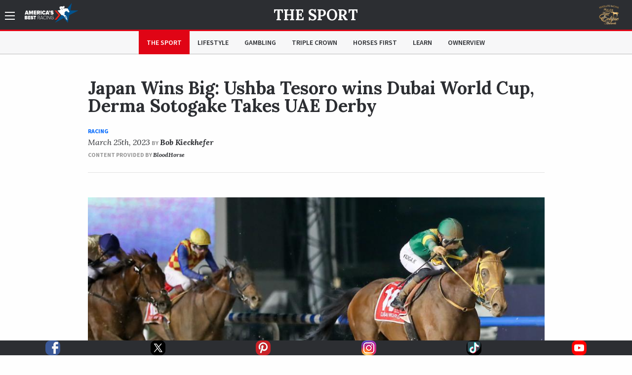

--- FILE ---
content_type: text/html; charset=utf-8
request_url: https://www.americasbestracing.net/the-sport/2023-japan-wins-big-ushba-tesoro-wins-dubai-world-cup-derma-sotogake-takes-uae-derby
body_size: 19607
content:
<!DOCTYPE html>
<html xml:lang="en" dir="ltr"
  xmlns:fb="http://ogp.me/ns/fb#"
  xmlns:og="http://ogp.me/ns#"
  xmlns:article="http://ogp.me/ns/article#"
  xmlns:book="http://ogp.me/ns/book#"
  xmlns:profile="http://ogp.me/ns/profile#"
  xmlns:video="http://ogp.me/ns/video#"
  xmlns:product="http://ogp.me/ns/product#" data-toggler=".sidebar-visible" id="html">

    <head profile="http://www.w3.org/1999/xhtml/vocab">
        <meta charset="utf-8" />
<meta name="viewport" content="width=device-width, minimum-scale=1.0, maximum-scale=1.0, user-scalable=no" />
<meta http-equiv="ImageToolbar" content="false" />
<link rel="shortcut icon" href="https://www.americasbestracing.net/sites/all/themes/custom/abr_theme/favicon.ico" type="image/vnd.microsoft.icon" />
<meta name="description" content="Ushba Tesoro took flight in deep stretch in the $12 million Dubai World Cup at Meydan Racecourse March 25 and capped another big international night for Japan with a last-to-first visually stunning 2 3/4-length victory. Derma Sotogake led home a 1-2-3-4 sweep for Japan in the $1 million UAE Derby March 25 at Meydan Racecourse and the star of that show now is on his way to" />
<meta name="keywords" content="Dubai World Cup, Meydan, Ushba Tesoro, Derma Sotogake, Country Grammer" />
<meta name="generator" content="Drupal 7 (http://drupal.org)" />
<link rel="canonical" href="https://www.americasbestracing.net/the-sport/2023-japan-wins-big-ushba-tesoro-wins-dubai-world-cup-derma-sotogake-takes-uae-derby" />
<link rel="shortlink" href="https://www.americasbestracing.net/node/55920" />
<meta property="og:url" content="https://www.americasbestracing.net/the-sport/2023-japan-wins-big-ushba-tesoro-wins-dubai-world-cup-derma-sotogake-takes-uae-derby" />
<meta property="og:title" content="Japan Wins Big: Ushba Tesoro wins Dubai World Cup, Derma Sotogake Takes UAE Derby" />
<meta property="og:description" content="Ushba Tesoro took flight in deep stretch in the $12 million Dubai World Cup at Meydan Racecourse March 25 and capped another big international night for Japan with a last-to-first visually stunning 2 3/4-length victory." />
<meta property="og:image" content="https://static.americasbestracing.net/s3fs-public/styles/large_thumbnail_16_9/public/article/MYDN2078.jpg?itok=hap5XoMC" />
<meta name="twitter:card" content="summary_large_image" />
<meta name="twitter:site" content="@ABRLive" />
<meta name="twitter:creator" content="@ABRLive" />
<meta name="twitter:url" content="https://www.americasbestracing.net/the-sport/2023-japan-wins-big-ushba-tesoro-wins-dubai-world-cup-derma-sotogake-takes-uae-derby" />
<meta name="twitter:title" content="Japan Wins Big: Ushba Tesoro wins Dubai World Cup, Derma Sotogake" />
<meta name="twitter:description" content="Ushba Tesoro took flight in deep stretch in the $12 million Dubai World Cup at Meydan Racecourse March 25 and capped another big international night for Japan with a last-to-first visually stunning 2" />
<meta name="twitter:image" content="https://static.americasbestracing.net/s3fs-public/styles/large_thumbnail_16_9/public/article/MYDN2078.jpg?itok=hap5XoMC" />
<meta name="twitter:image:alt" content="Japan Wins Big: Ushba Tesoro wins Dubai World Cup, Derma Sotogake Takes UAE Derby" />
        <title>2023 Dubai World Cup Results Ushba Tesoro Wins | America's Best Racing</title>
        <style type="text/css" media="all">
@import url("https://www.americasbestracing.net/modules/system/system.base.css?t9340e");
@import url("https://www.americasbestracing.net/modules/system/system.messages.css?t9340e");
@import url("https://www.americasbestracing.net/modules/system/system.theme.css?t9340e");
</style>
<style type="text/css" media="all">
@import url("https://www.americasbestracing.net/modules/aggregator/aggregator.css?t9340e");
@import url("https://www.americasbestracing.net/sites/all/modules/contrib/date/date_api/date.css?t9340e");
@import url("https://www.americasbestracing.net/sites/all/modules/contrib/date/date_popup/themes/datepicker.1.7.css?t9340e");
@import url("https://www.americasbestracing.net/modules/field/theme/field.css?t9340e");
@import url("https://www.americasbestracing.net/sites/all/modules/contrib/google_cse/google_cse.css?t9340e");
@import url("https://www.americasbestracing.net/sites/all/modules/contrib/logintoboggan/logintoboggan.css?t9340e");
@import url("https://www.americasbestracing.net/modules/node/node.css?t9340e");
@import url("https://www.americasbestracing.net/modules/search/search.css?t9340e");
@import url("https://www.americasbestracing.net/modules/user/user.css?t9340e");
@import url("https://www.americasbestracing.net/sites/all/modules/contrib/views/css/views.css?t9340e");
@import url("https://www.americasbestracing.net/sites/all/modules/contrib/ckeditor/css/ckeditor.css?t9340e");
@import url("https://www.americasbestracing.net/sites/all/modules/contrib/entity_embed/css/entity_embed.css?t9340e");
</style>
<style type="text/css" media="all">
@import url("https://www.americasbestracing.net/sites/all/libraries/jgrowl/jquery.jgrowl.min.css?t9340e");
@import url("https://www.americasbestracing.net/sites/all/modules/custom/abr_nicemessages/css/nicemessages_positions.css?t9340e");
@import url("https://www.americasbestracing.net/sites/all/modules/custom/abr_nicemessages/css/nicemessages_jgrowl.css?t9340e");
@import url("https://www.americasbestracing.net/sites/all/modules/custom/abr_nicemessages/css/shadows.css?t9340e");
@import url("https://www.americasbestracing.net/sites/all/modules/contrib/ctools/css/ctools.css?t9340e");
@import url("https://www.americasbestracing.net/sites/all/modules/contrib/panels/css/panels.css?t9340e");
@import url("https://www.americasbestracing.net/sites/all/modules/contrib/ctools/css/collapsible-div.css?t9340e");
@import url("https://www.americasbestracing.net/sites/all/libraries/outdatedbrowser/outdatedbrowser/outdatedbrowser.min.css?t9340e");
</style>
<style type="text/css" media="all">
@import url("https://www.americasbestracing.net/sites/all/themes/custom/abr_theme/scss/select-theme-default.css?t9340e");
@import url("https://www.americasbestracing.net/sites/all/themes/custom/abr_theme/scss/opentip.css?t9340e");
@import url("https://www.americasbestracing.net/sites/all/themes/custom/abr_theme/scss/main.css?t9340e");
</style>
	    <script type="text/javascript">
<!--//--><![CDATA[//><!--
(function(w,d,s,l,i){

  w[l]=w[l]||[];
  w[l].push({'gtm.start':new Date().getTime(),event:'gtm.js'});
  var f=d.getElementsByTagName(s)[0];
  var j=d.createElement(s);
  var dl=l!='dataLayer'?'&l='+l:'';
  j.type='text/javascript';
  j.src='https://www.googletagmanager.com/gtm.js?id='+i+dl+'';
  j.async=true;
  f.parentNode.insertBefore(j,f);

})(window,document,'script','dataLayer','GTM-P6BBXM');
//--><!]]>
</script>
<script type="text/javascript" src="https://www.americasbestracing.net/sites/all/modules/contrib/jquery_update/replace/jquery/1.10/jquery.min.js?v=1.10.2"></script>
<script type="text/javascript" src="https://www.americasbestracing.net/misc/jquery.once.js?v=1.2"></script>
<script type="text/javascript" src="https://www.americasbestracing.net/misc/drupal.js?t9340e"></script>
<script type="text/javascript" src="https://www.americasbestracing.net/sites/all/libraries/juicebox/juicebox.js?t9340e"></script>
<script type="text/javascript" src="https://www.americasbestracing.net/sites/all/modules/custom/abr_fan_choice/abr_fan_choice.js?t9340e"></script>
<script type="text/javascript" src="https://www.americasbestracing.net/sites/all/modules/custom/abr_twitter/abr_twitter.js?t9340e"></script>
<script type="text/javascript" src="https://www.americasbestracing.net/sites/all/modules/contrib/google_cse/google_cse.js?t9340e"></script>
<script type="text/javascript" src="https://www.americasbestracing.net/sites/all/modules/custom/abr_general/alert.js?t9340e"></script>
<script type="text/javascript" src="https://www.americasbestracing.net/sites/all/libraries/jgrowl/jquery.jgrowl.js?t9340e"></script>
<script type="text/javascript" src="https://www.americasbestracing.net/sites/all/modules/custom/abr_nicemessages/js/nicemessages.js?t9340e"></script>
<script type="text/javascript" src="https://www.americasbestracing.net/sites/all/modules/contrib/juicebox/js/juicebox_load.js?t9340e"></script>
<script type="text/javascript" src="https://www.americasbestracing.net/sites/all/modules/contrib/ctools/js/collapsible-div.js?t9340e"></script>
<script type="text/javascript" src="https://www.americasbestracing.net/sites/all/libraries/outdatedbrowser/outdatedbrowser/outdatedbrowser.min.js?t9340e"></script>
<script type="text/javascript" src="https://www.americasbestracing.net/sites/all/modules/contrib/google_analytics/googleanalytics.js?t9340e"></script>
<script type="text/javascript" src="https://www.googletagmanager.com/gtag/js?id=G-L6D0VJYL06"></script>
<script type="text/javascript">
<!--//--><![CDATA[//><!--
window.dataLayer = window.dataLayer || [];function gtag(){dataLayer.push(arguments)};gtag("js", new Date());gtag("config", "G-L6D0VJYL06", {"groups":"default","anonymize_ip":true});gtag("send", "pageview");
//--><!]]>
</script>
<script type="text/javascript" src="https://www.americasbestracing.net/sites/all/modules/contrib/outdatedbrowser/js/outdatedbrowser.js?t9340e"></script>
<script type="text/javascript" src="https://www.americasbestracing.net/sites/all/themes/custom/abr_theme/js/jquery.cookie.min.js?t9340e"></script>
<script type="text/javascript">
<!--//--><![CDATA[//><!--
jQuery.extend(Drupal.settings, {"basePath":"\/","pathPrefix":"","ajaxPageState":{"theme":"abr_theme","theme_token":"u-T1N8o7aou_ZRxoLkzRDtpmjS44LAhPJctL-sahHRc","js":{"sites\/all\/themes\/custom\/abr_theme\/js\/theme.js":1,"sites\/all\/modules\/custom\/abr_articles\/plugins\/content_types\/spanish_translation\/spanish_translation.js":1,"sites\/all\/modules\/custom\/abr_articles\/plugins\/content_types\/article_loader\/article_loader.js":1,"0":1,"sites\/all\/modules\/contrib\/jquery_update\/replace\/jquery\/1.10\/jquery.min.js":1,"misc\/jquery.once.js":1,"misc\/drupal.js":1,"sites\/all\/libraries\/juicebox\/juicebox.js":1,"sites\/all\/modules\/custom\/abr_fan_choice\/abr_fan_choice.js":1,"sites\/all\/modules\/custom\/abr_twitter\/abr_twitter.js":1,"sites\/all\/modules\/contrib\/google_cse\/google_cse.js":1,"sites\/all\/modules\/custom\/abr_general\/alert.js":1,"sites\/all\/libraries\/jgrowl\/jquery.jgrowl.js":1,"sites\/all\/modules\/custom\/abr_nicemessages\/js\/nicemessages.js":1,"sites\/all\/modules\/contrib\/juicebox\/js\/juicebox_load.js":1,"sites\/all\/modules\/contrib\/ctools\/js\/collapsible-div.js":1,"sites\/all\/libraries\/outdatedbrowser\/outdatedbrowser\/outdatedbrowser.min.js":1,"sites\/all\/modules\/contrib\/google_analytics\/googleanalytics.js":1,"https:\/\/www.googletagmanager.com\/gtag\/js?id=G-L6D0VJYL06":1,"1":1,"sites\/all\/modules\/contrib\/outdatedbrowser\/js\/outdatedbrowser.js":1,"sites\/all\/themes\/custom\/abr_theme\/js\/jquery.cookie.min.js":1},"css":{"modules\/system\/system.base.css":1,"modules\/system\/system.messages.css":1,"modules\/system\/system.theme.css":1,"modules\/aggregator\/aggregator.css":1,"sites\/all\/modules\/contrib\/date\/date_api\/date.css":1,"sites\/all\/modules\/contrib\/date\/date_popup\/themes\/datepicker.1.7.css":1,"modules\/field\/theme\/field.css":1,"sites\/all\/modules\/contrib\/google_cse\/google_cse.css":1,"sites\/all\/modules\/contrib\/logintoboggan\/logintoboggan.css":1,"modules\/node\/node.css":1,"modules\/search\/search.css":1,"modules\/user\/user.css":1,"sites\/all\/modules\/contrib\/views\/css\/views.css":1,"sites\/all\/modules\/contrib\/ckeditor\/css\/ckeditor.css":1,"sites\/all\/modules\/contrib\/entity_embed\/css\/entity_embed.css":1,"sites\/all\/libraries\/jgrowl\/jquery.jgrowl.min.css":1,"sites\/all\/modules\/custom\/abr_nicemessages\/css\/nicemessages_positions.css":1,"sites\/all\/modules\/custom\/abr_nicemessages\/css\/nicemessages_jgrowl.css":1,"sites\/all\/modules\/custom\/abr_nicemessages\/css\/shadows.css":1,"sites\/all\/modules\/contrib\/ctools\/css\/ctools.css":1,"sites\/all\/modules\/contrib\/panels\/css\/panels.css":1,"sites\/all\/modules\/contrib\/ctools\/css\/collapsible-div.css":1,"sites\/all\/libraries\/outdatedbrowser\/outdatedbrowser\/outdatedbrowser.min.css":1,"sites\/all\/themes\/custom\/abr_theme\/scss\/select-theme-default.css":1,"sites\/all\/themes\/custom\/abr_theme\/scss\/opentip.css":1,"sites\/all\/themes\/custom\/abr_theme\/scss\/main.css":1}},"abr_general":{"theme_path":"\/sites\/all\/themes\/custom\/abr_theme"},"googleCSE":{"cx":"a40333b7ccdcf490f","resultsWidth":600,"domain":"www.google.com","showWaterMark":1},"abr_articles":{"nid":"55920","title":"Japan Wins Big: Ushba Tesoro wins Dubai World Cup, Derma Sotogake Takes UAE Derby","url":"\/the-sport\/2023-japan-wins-big-ushba-tesoro-wins-dubai-world-cup-derma-sotogake-takes-uae-derby"},"googleanalytics":{"account":["G-L6D0VJYL06"],"trackOutbound":1,"trackMailto":1,"trackDownload":1,"trackDownloadExtensions":"7z|aac|arc|arj|asf|asx|avi|bin|csv|doc(x|m)?|dot(x|m)?|exe|flv|gif|gz|gzip|hqx|jar|jpe?g|js|mp(2|3|4|e?g)|mov(ie)?|msi|msp|pdf|phps|png|ppt(x|m)?|pot(x|m)?|pps(x|m)?|ppam|sld(x|m)?|thmx|qtm?|ra(m|r)?|sea|sit|tar|tgz|torrent|txt|wav|wma|wmv|wpd|xls(x|m|b)?|xlt(x|m)|xlam|xml|z|zip"},"urlIsAjaxTrusted":{"\/search\/google":true},"outdatedbrowser":{"bgColor":"#f25648","color":"#ffffff","lowerThan":"borderImage","languagePath":"https:\/\/www.americasbestracing.net\/sites\/all\/libraries\/outdatedbrowser\/outdatedbrowser\/lang\/en.html"}});
//--><!]]>
</script>

      <link rel="apple-touch-icon" sizes="57x57" href="/apple-touch-icon-57x57.png">
	    <link rel="apple-touch-icon" sizes="60x60" href="/apple-touch-icon-60x60.png">
	    <link rel="apple-touch-icon" sizes="72x72" href="/apple-touch-icon-72x72.png">
	    <link rel="apple-touch-icon" sizes="76x76" href="/apple-touch-icon-76x76.png">
	    <link rel="apple-touch-icon" sizes="114x114" href="/apple-touch-icon-114x114.png">
	    <link rel="apple-touch-icon" sizes="120x120" href="/apple-touch-icon-120x120.png">
	    <link rel="apple-touch-icon" sizes="144x144" href="/apple-touch-icon-144x144.png">
	    <link rel="apple-touch-icon" sizes="152x152" href="/apple-touch-icon-152x152.png">
	    <link rel="apple-touch-icon" sizes="180x180" href="/apple-touch-icon-180x180.png">
	    <link rel="icon" type="image/png" href="/favicon-32x32.png" sizes="32x32">
	    <link rel="icon" type="image/png" href="/favicon-96x96.png" sizes="96x96">
	    <link rel="icon" type="image/png" href="/favicon-16x16.png" sizes="16x16">
	    <link rel="manifest" href="/manifest.json">

		<script type="text/javascript">
			var googletag = googletag || {};
			googletag.cmd = googletag.cmd || [];
			(function () {
				var gads = document.createElement('script');
				gads.async = true;
				gads.type = 'text/javascript';
				var useSSL = 'https:' == document.location.protocol;
				gads.src = (useSSL ? 'https:' : 'http:') +
					'//www.googletagservices.com/tag/js/gpt.js';
				gads.onload = function () {
					if (typeof(ABR) !== 'undefined' && typeof(ABR.Ads !== 'undefined')) {
						ABR.Ads.init();
					}
				};
				var node = document.getElementsByTagName('script')[0];
				node.parentNode.insertBefore(gads, node);
			})();

			window.AdSlots = [];
			window.AdMappings = {};

			// Define the global slots.
			googletag.cmd.push(function () {

				// Define the advertisement mappings.
				var banner_mapping = googletag.sizeMapping()
					.addSize([180, 150], [[320, 50]])
					.addSize([640, 480], [[468, 60]])
					.addSize([980, 690], [[728, 90]])
					.addSize([1024, 768], [[970, 90]])
					.build();

				var fullwidth_mapping = googletag.sizeMapping()
					.addSize([180, 150], [[320, 50]])
					.addSize([640, 480], [[468, 60]])
					.addSize([980, 690], [[728, 250]])
					.addSize([1024, 768], [[970, 250]])
					.build();

				var square_mapping = googletag.sizeMapping()
					.addSize([180, 150], [[300, 250]])
					.addSize([640, 480], [[300, 250]])
					.addSize([980, 690], [[300,250]])
					.addSize([1024, 768], [[300, 250]])
					.build();

				window.AdMappings = {
					'ad-header': banner_mapping,
					'ad-footer': banner_mapping,
					'ad-fullwidth-1': fullwidth_mapping,
					'ad-fullwidth-2': fullwidth_mapping,
					'ad-right-column-1': square_mapping,
					'ad-right-column-2': square_mapping,
					'ad-right-column-3': square_mapping
				};

				// Enable targeting.
				googletag.pubads().setTargeting('url', ["\/the-sport","\/the-sport\/2023-japan-wins-big-ushba-tesoro-wins-dubai-world-cup-derma-sotogake-takes-uae-derby"]);
				googletag.pubads().setTargeting('hostname', location.hostname);
        googletag.pubads().collapseEmptyDivs();
        googletag.pubads().enableAsyncRendering();
        googletag.enableServices();

			});
		</script>
    </head>
    <body class="html not-front not-logged-in no-sidebars page-node page-node- page-node-55920 node-type-article subnav-visible"  id="body">
      <!---Allow a share buttons to be included on any page--->
      <div id="fb-root"></div>
      <script async defer crossorigin="anonymous" src="https://connect.facebook.net/en_US/sdk.js#xfbml=1&version=v12.0" nonce="HRK8LSyj"></script>
      <script async defer crossorigin="anonymous" src="https://platform.twitter.com/widgets.js" charset="utf-8"></script>
        <noscript aria-hidden="true"><iframe src="https://www.googletagmanager.com/ns.html?id=GTM-P6BBXM"
 height="0" width="0" style="display:none;visibility:hidden" title="Google Tag Manager">Google Tag Manager</iframe></noscript>        <!-- Sidebar Navigation -->
<div class="sidebar-overlay" data-scroll-overlay="medium" data-toggle="html"></div>
<aside id="sidebar" class="small-12 medium-6 large-3 columns ease-in-out">
	<div class="top text-right show-for-medium">
		<a data-toggle="html" class="menu-icon-outer">
			<span class="menu-icon"></span>
		</a>
	</div>
	<div class="top hide-for-medium">
		<div class="row">
			<div class="small-3 columns text-left">
				<a data-toggle="html" class="close">
					<img src="/sites/all/themes/custom/abr_theme/img/icons/close.svg" class="svg" alt="Close" />
				</a>
			</div>
			<div class="small-6 columns text-center">
				<a href="/">
					<img class="branding big-logo" src="https://www.americasbestracing.net/sites/all/themes/custom/abr_theme/img/logo.svg" alt="America's Best Racing"/>
				</a>
			</div>
			<div class="small-3 columns text-right">
									<div class="global-sponsor">
							<a href="https://www.ntra.com/eclipse-awards/2025-eclipse-awards/" target="_blank">
<img src="https://static.americasbestracing.net/s3fs-public/styles/small_thumbnail_16_9/public/ResoluteEclipse.png?itok=mXfeYvud&amp;c=92d4a68efec566a4d792774e86f94cb7" width="150" height="84" alt="" /></a>											</div>
							</div>
		</div>
	</div>
	<div class="content">
				<form class="search-form" action="/search/google" method="post" id="search-form" accept-charset="UTF-8"><div><div class="container-inline sidebar-search form-wrapper" id="edit-basic"><img class="svg" src="https://www.americasbestracing.net/sites/all/themes/custom/abr_theme/img/icons/search.svg" alt="" /><div class="form-item form-type-textfield form-item-keys">
  <label class="element-invisible" for="edit-keys">Enter your keywords </label>
 <input placeholder="Search AmericasBestRacing.net" type="text" id="edit-keys" name="keys" value="" size="40" maxlength="255" class="form-text" />
</div>
<input class="hide form-submit" type="submit" id="edit-submit" name="op" value="Search" /></div><input type="hidden" name="form_build_id" value="form-510rxjeWFOWLiVBp60ONUyE4kNskSVqKqOhmxYJGD-4" />
<input type="hidden" name="form_id" value="search_form" />
</div></form>					<ul class="menu"><li class="expandable"><span class="header-wrapper"><a href="/the-sport">The Sport</a>
<a href="#" class="expand-button"></a>
</span>
<ul class="menu"><li class="first leaf"><a href="/races" title="">Races</a></li>
<li class="leaf"><a href="/the-sport/leaderboard" title="">Leaderboard</a></li>
<li class="last leaf"><a href="/tracks" title="">Racetracks</a></li>
</ul></li>
<li class="leaf"><a href="/lifestyle">Lifestyle</a></li>
<li class="expandable"><span class="header-wrapper"><a href="/gambling">Gambling</a>
<a href="#" class="expand-button"></a>
</span>
<ul class="menu"><li class="first last leaf"><a href="/gambling-calculator" title="">Gambling Calculator</a></li>
</ul></li>
<li class="leaf"><a href="/triple-crown" title="">Triple Crown</a></li>
<li class="leaf"><a href="/horsesfirst" title="">Horses First</a></li>
<li class="leaf"><a href="/learn" title="">Learn</a></li>
<li class="leaf"><a href="https://www.ownerview.com/" title="">OwnerView</a></li>
<li class="leaf"><a href="https://www.americasbestracing.net/videos" title="">Videos</a></li>
<li class="leaf"><a href="/international" title="">International</a></li>
<li class="leaf"><a href="https://www.americasbestracing.net/horsesfirst" title="There are a million things to love about horse racing, but it all starts with the animals that make this sport so great.">Horses First</a></li>
<li class="leaf"><a href="https://oldsmokeclothing.com/" title="">Fan Apparel</a></li>
<li class="leaf"><a href="/horse-country" title="">Horse Country</a></li>
<li class="leaf"><a href="/man-o-war-project" title="">Man O&#039; War Project</a></li>
<li class="last collapsed"><a href="/about-us" title="America’s Best Racing is a multimedia fan development and awareness-building platform, created and funded by The Jockey Club, designed to increase the profile and visibility of North America’s best Thoroughbred racing events, with a primary focus on the sport’s lifestyle and competition.">About ABR</a></li>
</ul>				<div class="padded bot-margin">
			<a data-open="newsletterFormDiv" class="expanded button text-left icon-button" href="#">Newsletter Sign Up
				<img src="/sites/all/themes/custom/abr_theme/img/icons/right-arrow.svg" class="svg"/></a>
		</div>
		<div class="bot-margin">
			<div class="social flex-container flex-row justify-around">
          <a href="https://www.facebook.com/AmericasBestRacing/" target="_blank">
      <img src="/sites/all/themes/custom/abr_theme/img/icons/social/facebook.svg" alt="Facebook" />
    </a>
          <a href="https://twitter.com/ABRLive" target="_blank">
      <img src="/sites/all/themes/custom/abr_theme/img/icons/social/twitter.svg" alt="Twitter" />
    </a>
          <a href="https://www.pinterest.com/americasbestracing/" target="_blank">
      <img src="/sites/all/themes/custom/abr_theme/img/icons/social/pinterest.svg" alt="Pinterest" />
    </a>
          <a href="https://www.instagram.com/americasbestracing/" target="_blank">
      <img src="/sites/all/themes/custom/abr_theme/img/icons/social/instagram.png" alt="Instagram" />
    </a>
          <a href="https://www.tiktok.com/@americasbestracing" target="_blank">
      <img src="/sites/all/themes/custom/abr_theme/img/icons/social/tiktok.svg" alt="TikTok" />
    </a>
          <a href="https://www.youtube.com/channel/UCmIlwDelNw4_i23lWGoyElQ" target="_blank">
      <img src="/sites/all/themes/custom/abr_theme/img/icons/social/youtube.svg" alt="YouTube" />
    </a>
          <a href="rss" target="_blank">
      <img src="/sites/all/themes/custom/abr_theme/img/icons/social/rss.svg" alt="RSS" />
    </a>
  </div>
		</div>
	</div>
</aside>

<header data-abr-sticky data-stuck="true">
    <div class="top-bar primary-bar article-header">
        <div class="row align-middle">
            <div class="small-4 medium-2 large-1 columns">
                <span class="menu-outer-span">
	                <a data-toggle="html" class="menu-icon-outer">
		                <span class="menu-icon"></span>
	                </a>
                </span>
                                    <a href="/" rel="home" class="home-link">
                        <img class="branding show-for-medium big-logo" src="https://www.americasbestracing.net/sites/all/themes/custom/abr_theme/img/logo.svg" alt="America's Best Racing" />
                        <img src="/sites/all/themes/custom/abr_theme/img/logo-mobile.svg" alt="Search" class="show-for-small-only small-logo" />
                    </a>
                            </div>
            <div class="small-4 medium-8 large-10 columns text-center page-title">
                	                <div class="article-header-container">
		                <div class="top">
			                <a href="/the-sport">The Sport</a>		                </div>
		                			                <div class="scrolled text-left">
				                <div class="row collapse">
	<div class="medium-8 columns show-for-medium">
		<span class="small sans-serif uppercase inactive">Now Reading</span>
		<span class="title" data-abr-article-title><a href="/the-sport/2023-japan-wins-big-ushba-tesoro-wins-dubai-world-cup-derma-sotogake-takes-uae-derby" class="active">Japan Wins Big: Ushba Tesoro wins Dubai World Cup, Derma Sotogake Takes UAE Derby</a></span>
	</div>
	<div class="small-12 medium-4 columns text-right">
				<ul class="inline inline-all social">
			<li><a data-share-facebook data-share-url="https://www.americasbestracing.net/the-sport/2023-japan-wins-big-ushba-tesoro-wins-dubai-world-cup-derma-sotogake-takes-uae-derby" href="#"><img
						src="/sites/all/themes/custom/abr_theme/img/icons/social/facebook.svg"
						alt="Facebook"/></a></li>
			<li><a data-share-twitter data-share-url="https://www.americasbestracing.net/the-sport/2023-japan-wins-big-ushba-tesoro-wins-dubai-world-cup-derma-sotogake-takes-uae-derby" data-share-text="Japan Wins Big: Ushba Tesoro wins Dubai World Cup, Derma Sotogake Takes UAE Derby"
			       href="#"><img src="/sites/all/themes/custom/abr_theme/img/icons/social/twitter.svg"
			                     alt="Twitter"/></a></li>
			<li><a data-share-pinterest data-share-url="https://www.americasbestracing.net/the-sport/2023-japan-wins-big-ushba-tesoro-wins-dubai-world-cup-derma-sotogake-takes-uae-derby" data-share-text="Japan Wins Big: Ushba Tesoro wins Dubai World Cup, Derma Sotogake Takes UAE Derby" href="#"><img
						src="/sites/all/themes/custom/abr_theme/img/icons/social/pinterest.svg"
						alt="Pinterest"/></a></li>
		</ul>
	</div>
</div>
			                </div>
		                	                </div>
                            </div>
            <div class="small-4 medium-2 large-1 columns text-right">
	            <div class="global-sponsor">
		            			            	<a href="https://www.ntra.com/eclipse-awards/2025-eclipse-awards/" target="_blank">
<img src="https://static.americasbestracing.net/s3fs-public/styles/small_thumbnail_16_9/public/ResoluteEclipse.png?itok=mXfeYvud&amp;c=92d4a68efec566a4d792774e86f94cb7" width="150" height="84" alt="" /></a>		            	            </div>
            </div>
        </div>
    </div>
			<div class="header-progress" data-page-progress><div></div></div>
	    <div class="top-bar secondary-bar hide-for-small-only">
	    <div class="inner">
		    <div class="row">
			    <div class="medium-2 columns sponsor-outer">
				    			    </div>
			    <div class="medium-8 columns">
				    					    <div class="top-bar-middle">
						    <ul class="menu align-center"><li class="menu-915 first"><a href="/the-sport" title="" class="active">The Sport</a></li>
<li class="menu-901"><a href="/lifestyle">Lifestyle</a></li>
<li class="menu-913"><a href="/gambling" title="">Gambling</a></li>
<li class="menu-914"><a href="/triple-crown" title="">Triple Crown</a></li>
<li class="menu-2122"><a href="/horsesfirst" title="">Horses First</a></li>
<li class="menu-1174"><a href="/learn" title="">Learn</a></li>
<li class="menu-2133 last"><a href="https://www.ownerview.com/" title="">OwnerView</a></li>
</ul>					    </div>
				    			    </div>
			    <div class="medium-2 columns text-right sponsor-outer">
				    			    </div>
		    </div>
	    </div>
    </div>
</header>

<main id="main">

	
            <div class="row header-advertisement">
            <div class="small-12 columns">
                
<div id="ad-header-41503" class="text-center advertisement ">
	<script type="text/javascript">
		googletag.cmd.push(function () {
			var slot = googletag.defineSlot('/20939723/ABR_Header_Responsive', [320,50], 'ad-header-41503')
				.defineSizeMapping(window.AdMappings['ad-header'])
				.addService(googletag.pubads());
			googletag.display('ad-header-41503');
			window.AdSlots.push(slot);
		});
	</script>
</div>
            </div>
        </div>
    
	        <div class="spacer"></div>
    
	<div data-abr-articles-container>
		  
      
    <div >
	<div class="row narrow">
		<div class="small-12 columns">
			
<div class="panel-pane pane-article-headline-section  ctools-collapsible-remember  " id="5099baf2-470d-447d-87f3-4e359b775bb9" >
	
	<div class="heading-wrapper ">
						
		
			</div>

<div class="pane-content   " >
	<div class="article-headline"><h1 class="english-title">Japan Wins Big: Ushba Tesoro wins Dubai World Cup, Derma Sotogake Takes UAE Derby</h1>
<a href="/the-sport/racing">Racing</a><div class="date-byline"><span class="date">March 25th, 2023</span>
<span class="by">by</span>
<a href="/node/46203" class="author">Bob Kieckhefer</a>
</div><span class="provided-by">Content provided by </span>
<a class="bloodhorse-link" href="http://www.bloodhorse.com/">BloodHorse</a>
</div></div>


</div>
<div class="panel-separator"></div>
<div class="panel-pane pane-video  ctools-collapsible-remember  " id="b30eb95b-860c-49e8-a64e-958c10463c9b" >
	
	<div class="heading-wrapper ">
						
		
			</div>

<div class="pane-content   " >
	<div class="row collapse narrow"><div class="small-12 columns"></div></div></div>


</div>
<div class="panel-separator"></div>
<div class="panel-pane pane-entity-field pane-node-field-image  ctools-collapsible-remember  " id="3bd681ca-a56d-4d8f-8f63-4d935076e72d" >
	
	<div class="heading-wrapper ">
						
		
			</div>

<div class="pane-content   " >
	
		
	<img src="https://static.americasbestracing.net/s3fs-public/styles/large_hero_16_9/public/article/MYDN2078.jpg?itok=c9f6JgIi&amp;c=2848e91ee041812f5574ba7404c66aa5" width="945" height="534" alt="" title="" />
			<div class="caption-credit">
			<div class="field field-name-field-caption field-type-text field-label-hidden"><div class="field-items"><div class="field-item even">Ushba Tesoro draws clear of Algiers and Emblem Road in the stretch to win the $12 million Dubai World Cup at Meydan Racecourse. (Shamela Hanley/Eclipse Sportswire)</div></div></div>		</div>
	


</div>


</div>
<div class="panel-separator"></div>
<div class="panel-pane pane-entity-field pane-node-body  ctools-collapsible-remember  " id="fdbc8f28-c510-42a8-a33b-c550f8b5b427" >
	
	<div class="heading-wrapper ">
						
		
			</div>

<div class="pane-content   " >
	<div class="field field-name-body field-type-text-with-summary field-label-hidden"><div class="field-items"><div class="field-item even"><p>Ushba Tesoro took flight in deep stretch in the $12 million Dubai World Cup at Meydan Racecourse March 25 and capped another big international night for Japan with a last-to-first visually stunning 2 3/4-length victory.</p>
<p><a href="https://bit.ly/AmericasBR " target="_blank"><div class="media media-element-container media-full"><img style="height: 250px; width: 300px;" class="media-element file-full" data-delta="2" src="https://static.americasbestracing.net/s3fs-public/styles/large/public/BH ad ABR 300x250 _9.jpg?itok=barNG-v3" width="300" height="250" alt="" /><div class="field-items">
	<div class="field-item caption-credit">
		Subscribe now! 	</div>
</div>
</div></a></p>
<p>Locally trained Algiers appeared to have the race in the bag, holding a big lead after surging to the front in the stretch. Then, jockey <a href="https://www.americasbestracing.net/jockeys/yuga-kawada" target="_blank">Yuga Kawada</a> got to work energetically on Ushba Tessoro. The 6-year-old, who was dead last on the stretch turn, responded with a devastating turn of foot to pass them all. Algiers held second and <a href="https://www.americasbestracing.net/horses/emblem-road" target="_blank">Emblem Road</a>, the 2022 Saudi Cup winner, finished third.</p>
<p>Last year's 2022 Dubai World Cup winner, <a href="https://www.americasbestracing.net/horses/country-grammer" target="_blank">Country Grammer</a>, finished seventh.</p>
<p>Winning trainer Noboru Takagi said the World Cup win was "by far the greatest honor of my career."</p>
<p>Takagi gave no indication of plans for Ushba Tesoro. The only remaining Grade 1 dirt race in Japan is the Champions Cup Dec. 3 at Chukyo Racecourse.</p>
<p>"We will go back to Japan as he's a bit vulnerable in hot weather and heat," the trainer said. "We'll see how he is over the summer and come up with a plan for him."</p>
<p>Ushba Tesoro, by 2103 Prix de l'Arc de Triomphe runner-up Orfevre out of the King Kamehameha mare Millefeui, completed the 2,000 meters (about 1 1/4 miles) on a fast track in 2:03.25.</p>
<p>He went to the post as a mild long shot on the international markets despite posting four straight wins at home in Japan, including the Group 1 Tokyo Daishoten at Oi Racecourse.</p>
<p>Ushba Tesoro spent most of his early career on the turf, with mildly respectable results. He blossomed when, last April, trainer Noboru Takagi switched him to dirt courses, where he now has five wins from six starts. With dirt racing still an afterthought in Japan, the international scene was a logical spot for the horse.</p>
<p>The Japanese victory came at the expense of some global stars, as did that country's 1-2-3-4 finish earlier in the program in the UAE Derby.</p>

<div class="media_embed" height="315px" width="560px">
<iframe allow="accelerometer; autoplay; clipboard-write; encrypted-media; gyroscope; picture-in-picture; web-share" allowfullscreen="" frameborder="0" height="315px" src="https://www.youtube.com/embed/nr3wCgKzSIA" title="YouTube video player" width="560px"></iframe></div>

<p><a href="https://www.americasbestracing.net/horses/country-grammer" target="_blank">Country Grammer</a>, last year's Dubai World Cup winner and twice second in the $20 million Saudi Cup for trainer <a href="https://www.americasbestracing.net/trainers/bob-baffert" target="_blank">Bob Baffert</a>, was caught wide from an outside gate and raced mid-field under <a href="https://www.americasbestracing.net/jockeys/lanfranco-dettori" target="_blank">Frankie Dettori</a> but had no punch in the stretch, finishing seventh, beaten more than 13 lengths.</p>
<p>"He ran so big in Saudi Arabia, and I was never going today," said Dettori, riding in his final World Cup before retirement. "I pushed him, but he felt lethargic. When they run so big, sometimes they take longer to recover than you think."</p>
<p>For Algiers' connections, the defeat came as a rude awakening. The 6-year-old gelding was an easy winner in his two local prep races during the Dubai World Cup Carnival season. With <a href="https://www.americasbestracing.net/jockeys/james-doyle" target="_blank">James Doyle</a> up, he came from behind the early pace to take the lead but had no response to Ushba Tessoro's surge.</p>
<p><a href="https://www.americasbestracing.net/horses/panthalassa-jpn" target="_blank">Panthalassa</a>, winner of the $20 million Saudi Cup in his previous start, drew the outside gate, was hustled up to contest the lead, and had nothing left in the stretch run, finishing 10th.</p>
<p>Japanese connections sent 27 horses to compete on the World Cup program, eight of them entered in the World Cup itself.</p>

<hr />
<h1>UAE Derby winner Derma Sotogake to Target Kentucky Derby</h1>
<p>Japan could not be beaten in the $1 million UAE Derby March 25 at Meydan Racecourse and the star of that show now is on his way to Louisville. <a href="https://www.americasbestracing.net/horses/derma-sotogake-jpn" target="_blank">Derma Sotogake</a> led home a 1-2-3-4 sweep for Japan at the end of the 1,900 meters (about 1 3/16 miles), earning 100 points on the leaderboard on the Road to the <a href="https://www.americasbestracing.net/races/2023-kentucky-derby-presented-woodford-reserve" target="_blank">Kentucky Derby presented by Woodford Reserve</a> - more than enough to qualify for the race.</p>
<p>"Yes, I will go!" said the winning owner, 73-year-old Hiroyuki Asanuma, noting he has never been to Kentucky or to <a href="https://www.americasbestracing.net/tracks/churchill-downs" target="_blank">Churchill Downs</a>.</p>
<p>"I have been in this business for 30 years and this is my first big horse," said a beaming Asanuma.</p>
<p></p><div class="media media-element-container media-full"><img class="media-element file-full" data-delta="1" src="https://static.americasbestracing.net/s3fs-public/styles/large/public/MYDN1072.jpg?itok=IJV51BQt" width="600" height="400" alt="" /><div class="field-items">
	<div class="field-item caption-credit">
		Derma Sotogake was alone at the finish of the UAE Derby. (Shamela Hanley/Eclipse Sportswire)	</div>
</div>
</div>
<p>The victory for Japan was emphatic. Dura Erede finished second but was 5 1/2 lengths behind the frontrunning winner. It was another 4 1/2 lengths to Continuar in third and 3 1/2 lengths more to Perriere in fourth.</p>
<p>The winner was timed in 1:55.81, the fastest time in the race since Mendelssohn recorded a winning time of 1:55.18 in 2018. Derma Sotogake returned $14.50 for a $2 win wager in an international pari-mutuel wagering pool.</p>
<p>Dubai-trained Go Soldier Go was the best of the rest in fifth. Coolmore's hope, Cairo, was never seriously involved and finished 10th. <a href="https://www.americasbestracing.net/horses/worcester" target="_blank">Worcester</a>, trained by <a href="https://www.americasbestracing.net/trainers/bob-baffert" target="_blank">Bob Baffert</a>, started slowly, rushed up to reach contention on the backstretch, but reported home 11th. Two imports running for trainer <a href="https://www.americasbestracing.net/trainers/doug-f-oneill" target="_blank">Doug O'Neill</a>, Tall Boy and Ah Jeez, finished ninth and last of 13.</p>
<p>"The Japanese horses in that race are really good," winning jockey Christophe Lemaire said. "It really means something when you win a Derby by 5 1/2 lengths.</p>
<p>Asked about the May 6 Kentucky Derby, Lemaire said, "How could you refuse a mount in the Kentucky Derby? I had my first experience last year (13th aboard UAE Derby winner <a href="https://www.americasbestracing.net/horses/crown-pride-jpn" target="_blank">Crown Pride</a>) and I'd be happy to go again."<br /><br />
 </p>

</div></div></div></div>


</div>
<div class="panel-separator"></div>
<div class="panel-pane pane-entity-field pane-node-field-spanish-body spanish-translation body  ctools-collapsible-remember  " id="b7921796-ec5b-4ecf-bdbe-e6763ecabb4e" >
	
	<div class="heading-wrapper ">
						
		
			</div>

<div class="pane-content   " >
	<div class="field field-name-field-spanish-body field-type-text-long field-label-hidden"><div class="field-items"><div class="field-item even">
</div></div></div></div>


</div>
<div class="panel-separator"></div>
<div class="panel-pane pane-node-links  ctools-collapsible-remember  " id="a21c2b96-723f-42da-904b-878485a2cc25" >
	
	<div class="heading-wrapper ">
						
		
			</div>

<div class="pane-content   " >
	</div>


</div>
<div class="panel-separator"></div><div class="abr-style default-top-spacing default-bottom-spacing header-section-heading background-none no-stack-container"><div class="row"><div class="small-12 columns">
<div class="panel-pane pane-panels-mini pane-related-news ctools-collapsible-container ctools-collapsible-remember ctools-collapsed large-collapse" id="bc7938e8-2327-424f-aeff-4d79cdddac46" >
	
	<div class="heading-wrapper ctools-collapsible-handle">
							<h2  class="section-heading pane-title">
				<em>Related</em> News			</h2>
				
		
			</div>

<div class="pane-content  ctools-collapsible-content " >
	<div id="mini-panel-related_news" class="row three-col-layout">
	<div class="small-12 large-4 columns widget-flex">
		<div class="abr-style default-bottom-spacing compact-spacing bordered header-section-heading background-none no-stack-container"><div class="row"><div class="small-12 columns">
<div class="panel-pane pane-most-popular  ctools-collapsible-remember  " id="09f5d965-8487-4d29-b5be-25c6a2374d11" >
	
	<div class="heading-wrapper ">
							<h2  class="section-heading pane-title">
				<em>most</em> popular			</h2>
				
		
			</div>

<div class="pane-content   " >
	<div class="most-popular">
	<ul class="tabs" data-tabs id="most-popular-tabs-41501">
		<li class="tabs-title is-active"><a href="#this-week-41501" aria-selected="true">This Week</a></li>
		<li class="tabs-title"><a href="#this-month-41501">This Month</a></li>
		<li class="tabs-title"><a href="#this-year-41501">This Year</a></li>
	</ul>

	<div class="tabs-content" data-tabs-content="most-popular-tabs-41501">
		<div class="tabs-panel is-active" id="this-week-41501">
			<div class="node-list-item columns small-12 medium-6 large-12"><article class="teaser small-teaser">
	<a href="/the-sport/2026-how-one-princess-reigned-supreme-the-sport-kings-princess-rooney"><img src="https://static.americasbestracing.net/s3fs-public/styles/small_thumbnail_1_1/public/article/PrincessRooneyBCDTonyLeonardBH.jpg?itok=MVj5KenG" alt="How One Princess Reigned Supreme in the Sport of Kings: Princess Rooney" /></a>
	<div class="content">
		<p><a href="/the-sport/2026-how-one-princess-reigned-supreme-the-sport-kings-princess-rooney">How One Princess Reigned Supreme in the Sport of Kings: Princess Rooney</a></p>
		<div class="links">
			<span>
        <span data-ot="&lt;div class=&quot;share-links-tooltip&quot;&gt;
	&lt;a data-share-twitter data-share-url=&quot;https://www.americasbestracing.net/the-sport/2026-how-one-princess-reigned-supreme-the-sport-kings-princess-rooney&quot;
	   data-share-text=&quot;How One Princess Reigned Supreme in the Sport of Kings: Princess Rooney&quot; href=&quot;#&quot;&gt;
		&lt;img src=&quot;/sites/all/themes/custom/abr_theme/img/icons/social/twitter.svg&quot;
	         alt=&quot;Twitter&quot; class=&quot;svg&quot;/&gt;
	&lt;/a&gt;
	&lt;a data-share-facebook data-share-url=&quot;https://www.americasbestracing.net/the-sport/2026-how-one-princess-reigned-supreme-the-sport-kings-princess-rooney&quot;
	   data-share-text=&quot;How One Princess Reigned Supreme in the Sport of Kings: Princess Rooney&quot; href=&quot;#&quot;&gt;
		&lt;img src=&quot;/sites/all/themes/custom/abr_theme/img/icons/social/facebook.svg&quot; alt=&quot;Facebook&quot; class=&quot;svg&quot;/&gt;
	&lt;/a&gt;
	&lt;a data-share-pinterest data-share-url=&quot;https://www.americasbestracing.net/the-sport/2026-how-one-princess-reigned-supreme-the-sport-kings-princess-rooney&quot;
	   data-share-text=&quot;How One Princess Reigned Supreme in the Sport of Kings: Princess Rooney&quot; href=&quot;#&quot;&gt;
		&lt;img src=&quot;/sites/all/themes/custom/abr_theme/img/icons/social/pinterest.svg&quot;
		     alt=&quot;Pinterest&quot; class=&quot;svg&quot;/&gt;
	&lt;/a&gt;
&lt;/div&gt;
"
     data-ot-target="true" data-ot-style="sharetip" class="share-link">Share</span>

              </span>
		</div>
	</div>
</article>
</div><div class="node-list-item columns small-12 medium-6 large-12"><article class="teaser small-teaser">
	<a href="/the-sport/2026-golden-tempo-goes-last-first-capture-lecomte-stakes-fair-grounds"><img src="https://static.americasbestracing.net/s3fs-public/styles/small_thumbnail_1_1/public/article/Golden Tempo-F_1-17-26.jpg?itok=bAzegRzO" alt="Golden Tempo Goes Last-to-First to Capture Lecomte Stakes at Fair Grounds" /></a>
	<div class="content">
		<p><a href="/the-sport/2026-golden-tempo-goes-last-first-capture-lecomte-stakes-fair-grounds">Golden Tempo Goes Last-to-First to Capture Lecomte Stakes at Fair Grounds</a></p>
		<div class="links">
			<span>
        <span data-ot="&lt;div class=&quot;share-links-tooltip&quot;&gt;
	&lt;a data-share-twitter data-share-url=&quot;https://www.americasbestracing.net/the-sport/2026-golden-tempo-goes-last-first-capture-lecomte-stakes-fair-grounds&quot;
	   data-share-text=&quot;Golden Tempo Goes Last-to-First to Capture Lecomte Stakes at Fair Grounds&quot; href=&quot;#&quot;&gt;
		&lt;img src=&quot;/sites/all/themes/custom/abr_theme/img/icons/social/twitter.svg&quot;
	         alt=&quot;Twitter&quot; class=&quot;svg&quot;/&gt;
	&lt;/a&gt;
	&lt;a data-share-facebook data-share-url=&quot;https://www.americasbestracing.net/the-sport/2026-golden-tempo-goes-last-first-capture-lecomte-stakes-fair-grounds&quot;
	   data-share-text=&quot;Golden Tempo Goes Last-to-First to Capture Lecomte Stakes at Fair Grounds&quot; href=&quot;#&quot;&gt;
		&lt;img src=&quot;/sites/all/themes/custom/abr_theme/img/icons/social/facebook.svg&quot; alt=&quot;Facebook&quot; class=&quot;svg&quot;/&gt;
	&lt;/a&gt;
	&lt;a data-share-pinterest data-share-url=&quot;https://www.americasbestracing.net/the-sport/2026-golden-tempo-goes-last-first-capture-lecomte-stakes-fair-grounds&quot;
	   data-share-text=&quot;Golden Tempo Goes Last-to-First to Capture Lecomte Stakes at Fair Grounds&quot; href=&quot;#&quot;&gt;
		&lt;img src=&quot;/sites/all/themes/custom/abr_theme/img/icons/social/pinterest.svg&quot;
		     alt=&quot;Pinterest&quot; class=&quot;svg&quot;/&gt;
	&lt;/a&gt;
&lt;/div&gt;
"
     data-ot-target="true" data-ot-style="sharetip" class="share-link">Share</span>

              </span>
		</div>
	</div>
</article>
</div><div class="node-list-item columns small-12 medium-6 large-12"><article class="teaser small-teaser">
	<a href="/gambling/2026-abr-sunday-selections-full-card-picks-jan-18-gulfstream-park"><img src="https://static.americasbestracing.net/s3fs-public/styles/small_thumbnail_1_1/public/article/z20250125_carlos j. calo_eclipsesportswire_18683.JPG?itok=BBWtq8Zx" alt="ABR Sunday Selections: Full-Card Picks for Jan. 18 at Gulfstream Park" /></a>
	<div class="content">
		<p><a href="/gambling/2026-abr-sunday-selections-full-card-picks-jan-18-gulfstream-park">ABR Sunday Selections: Full-Card Picks for Jan. 18 at Gulfstream Park</a></p>
		<div class="links">
			<span>
        <span data-ot="&lt;div class=&quot;share-links-tooltip&quot;&gt;
	&lt;a data-share-twitter data-share-url=&quot;https://www.americasbestracing.net/gambling/2026-abr-sunday-selections-full-card-picks-jan-18-gulfstream-park&quot;
	   data-share-text=&quot;ABR Sunday Selections: Full-Card Picks for Jan. 18 at Gulfstream Park&quot; href=&quot;#&quot;&gt;
		&lt;img src=&quot;/sites/all/themes/custom/abr_theme/img/icons/social/twitter.svg&quot;
	         alt=&quot;Twitter&quot; class=&quot;svg&quot;/&gt;
	&lt;/a&gt;
	&lt;a data-share-facebook data-share-url=&quot;https://www.americasbestracing.net/gambling/2026-abr-sunday-selections-full-card-picks-jan-18-gulfstream-park&quot;
	   data-share-text=&quot;ABR Sunday Selections: Full-Card Picks for Jan. 18 at Gulfstream Park&quot; href=&quot;#&quot;&gt;
		&lt;img src=&quot;/sites/all/themes/custom/abr_theme/img/icons/social/facebook.svg&quot; alt=&quot;Facebook&quot; class=&quot;svg&quot;/&gt;
	&lt;/a&gt;
	&lt;a data-share-pinterest data-share-url=&quot;https://www.americasbestracing.net/gambling/2026-abr-sunday-selections-full-card-picks-jan-18-gulfstream-park&quot;
	   data-share-text=&quot;ABR Sunday Selections: Full-Card Picks for Jan. 18 at Gulfstream Park&quot; href=&quot;#&quot;&gt;
		&lt;img src=&quot;/sites/all/themes/custom/abr_theme/img/icons/social/pinterest.svg&quot;
		     alt=&quot;Pinterest&quot; class=&quot;svg&quot;/&gt;
	&lt;/a&gt;
&lt;/div&gt;
"
     data-ot-target="true" data-ot-style="sharetip" class="share-link">Share</span>

              </span>
		</div>
	</div>
</article>
</div>		</div>
		<div class="tabs-panel" id="this-month-41501">
			<div class="node-list-item columns small-12 medium-6 large-12"><article class="teaser small-teaser">
	<a href="/the-sport/2026-ranking-the-top-ten-eclipse-award-winning-apprentice-jockeys"><img src="https://static.americasbestracing.net/s3fs-public/styles/small_thumbnail_1_1/public/article/TripleHeroJockeyApprentice16x19.jpg?itok=Q0PAoPgf" alt="Ranking the Top Ten Eclipse Award-Winning Apprentice Jockeys" /></a>
	<div class="content">
		<p><a href="/the-sport/2026-ranking-the-top-ten-eclipse-award-winning-apprentice-jockeys">Ranking the Top Ten Eclipse Award-Winning Apprentice Jockeys</a></p>
		<div class="links">
			<span>
        <span data-ot="&lt;div class=&quot;share-links-tooltip&quot;&gt;
	&lt;a data-share-twitter data-share-url=&quot;https://www.americasbestracing.net/the-sport/2026-ranking-the-top-ten-eclipse-award-winning-apprentice-jockeys&quot;
	   data-share-text=&quot;Ranking the Top Ten Eclipse Award-Winning Apprentice Jockeys&quot; href=&quot;#&quot;&gt;
		&lt;img src=&quot;/sites/all/themes/custom/abr_theme/img/icons/social/twitter.svg&quot;
	         alt=&quot;Twitter&quot; class=&quot;svg&quot;/&gt;
	&lt;/a&gt;
	&lt;a data-share-facebook data-share-url=&quot;https://www.americasbestracing.net/the-sport/2026-ranking-the-top-ten-eclipse-award-winning-apprentice-jockeys&quot;
	   data-share-text=&quot;Ranking the Top Ten Eclipse Award-Winning Apprentice Jockeys&quot; href=&quot;#&quot;&gt;
		&lt;img src=&quot;/sites/all/themes/custom/abr_theme/img/icons/social/facebook.svg&quot; alt=&quot;Facebook&quot; class=&quot;svg&quot;/&gt;
	&lt;/a&gt;
	&lt;a data-share-pinterest data-share-url=&quot;https://www.americasbestracing.net/the-sport/2026-ranking-the-top-ten-eclipse-award-winning-apprentice-jockeys&quot;
	   data-share-text=&quot;Ranking the Top Ten Eclipse Award-Winning Apprentice Jockeys&quot; href=&quot;#&quot;&gt;
		&lt;img src=&quot;/sites/all/themes/custom/abr_theme/img/icons/social/pinterest.svg&quot;
		     alt=&quot;Pinterest&quot; class=&quot;svg&quot;/&gt;
	&lt;/a&gt;
&lt;/div&gt;
"
     data-ot-target="true" data-ot-style="sharetip" class="share-link">Share</span>

              </span>
		</div>
	</div>
</article>
</div><div class="node-list-item columns small-12 medium-6 large-12"><article class="teaser small-teaser">
	<a href="/the-sport/2025-smarty-jones-unlikely-hero-and-beloved-fan-favorite"><img src="https://static.americasbestracing.net/s3fs-public/styles/small_thumbnail_1_1/public/article/SmartyJonesHeroShawnCoady.jpg?itok=pSAtHA1j" alt="Smarty Jones: An Unlikely Hero and Beloved Fan Favorite " /></a>
	<div class="content">
		<p><a href="/the-sport/2025-smarty-jones-unlikely-hero-and-beloved-fan-favorite">Smarty Jones: An Unlikely Hero and Beloved Fan Favorite </a></p>
		<div class="links">
			<span>
        <span data-ot="&lt;div class=&quot;share-links-tooltip&quot;&gt;
	&lt;a data-share-twitter data-share-url=&quot;https://www.americasbestracing.net/the-sport/2025-smarty-jones-unlikely-hero-and-beloved-fan-favorite&quot;
	   data-share-text=&quot;Smarty Jones: An Unlikely Hero and Beloved Fan Favorite &quot; href=&quot;#&quot;&gt;
		&lt;img src=&quot;/sites/all/themes/custom/abr_theme/img/icons/social/twitter.svg&quot;
	         alt=&quot;Twitter&quot; class=&quot;svg&quot;/&gt;
	&lt;/a&gt;
	&lt;a data-share-facebook data-share-url=&quot;https://www.americasbestracing.net/the-sport/2025-smarty-jones-unlikely-hero-and-beloved-fan-favorite&quot;
	   data-share-text=&quot;Smarty Jones: An Unlikely Hero and Beloved Fan Favorite &quot; href=&quot;#&quot;&gt;
		&lt;img src=&quot;/sites/all/themes/custom/abr_theme/img/icons/social/facebook.svg&quot; alt=&quot;Facebook&quot; class=&quot;svg&quot;/&gt;
	&lt;/a&gt;
	&lt;a data-share-pinterest data-share-url=&quot;https://www.americasbestracing.net/the-sport/2025-smarty-jones-unlikely-hero-and-beloved-fan-favorite&quot;
	   data-share-text=&quot;Smarty Jones: An Unlikely Hero and Beloved Fan Favorite &quot; href=&quot;#&quot;&gt;
		&lt;img src=&quot;/sites/all/themes/custom/abr_theme/img/icons/social/pinterest.svg&quot;
		     alt=&quot;Pinterest&quot; class=&quot;svg&quot;/&gt;
	&lt;/a&gt;
&lt;/div&gt;
"
     data-ot-target="true" data-ot-style="sharetip" class="share-link">Share</span>

                  &middot; <span class="spanish-indicator">EN ESPAÑOL</span>
              </span>
		</div>
	</div>
</article>
</div><div class="node-list-item columns small-12 medium-6 large-12"><article class="teaser small-teaser">
	<a href="/the-sport/2026-eclipses-important-part-racing-history"><img src="https://static.americasbestracing.net/s3fs-public/styles/small_thumbnail_1_1/public/article/20305092015 Twilight Eclipse and Javier Castellano _ Man O War 021 Belmont Park_Sue Kawczynski-ESW-CSM.JPG?itok=n5yeD1hP" alt="‘Eclipses’ an Important Part of Racing History " /></a>
	<div class="content">
		<p><a href="/the-sport/2026-eclipses-important-part-racing-history">‘Eclipses’ an Important Part of Racing History </a></p>
		<div class="links">
			<span>
        <span data-ot="&lt;div class=&quot;share-links-tooltip&quot;&gt;
	&lt;a data-share-twitter data-share-url=&quot;https://www.americasbestracing.net/the-sport/2026-eclipses-important-part-racing-history&quot;
	   data-share-text=&quot;‘Eclipses’ an Important Part of Racing History &quot; href=&quot;#&quot;&gt;
		&lt;img src=&quot;/sites/all/themes/custom/abr_theme/img/icons/social/twitter.svg&quot;
	         alt=&quot;Twitter&quot; class=&quot;svg&quot;/&gt;
	&lt;/a&gt;
	&lt;a data-share-facebook data-share-url=&quot;https://www.americasbestracing.net/the-sport/2026-eclipses-important-part-racing-history&quot;
	   data-share-text=&quot;‘Eclipses’ an Important Part of Racing History &quot; href=&quot;#&quot;&gt;
		&lt;img src=&quot;/sites/all/themes/custom/abr_theme/img/icons/social/facebook.svg&quot; alt=&quot;Facebook&quot; class=&quot;svg&quot;/&gt;
	&lt;/a&gt;
	&lt;a data-share-pinterest data-share-url=&quot;https://www.americasbestracing.net/the-sport/2026-eclipses-important-part-racing-history&quot;
	   data-share-text=&quot;‘Eclipses’ an Important Part of Racing History &quot; href=&quot;#&quot;&gt;
		&lt;img src=&quot;/sites/all/themes/custom/abr_theme/img/icons/social/pinterest.svg&quot;
		     alt=&quot;Pinterest&quot; class=&quot;svg&quot;/&gt;
	&lt;/a&gt;
&lt;/div&gt;
"
     data-ot-target="true" data-ot-style="sharetip" class="share-link">Share</span>

              </span>
		</div>
	</div>
</article>
</div>		</div>
		<div class="tabs-panel" id="this-year-41501">
			<div class="node-list-item columns small-12 medium-6 large-12"><article class="teaser small-teaser">
	<a href="/the-sport/2021-2021-kentucky-derby-cheat-sheet"><img src="https://static.americasbestracing.net/s3fs-public/styles/small_thumbnail_1_1/public/article/EssentialQuality_KnownAgenda_RockYourWorld_Eclipse.png?itok=w5MJsgdp" alt="2021 Kentucky Derby Cheat Sheet" /></a>
	<div class="content">
		<p><a href="/the-sport/2021-2021-kentucky-derby-cheat-sheet">2021 Kentucky Derby Cheat Sheet</a></p>
		<div class="links">
			<span>
        <span data-ot="&lt;div class=&quot;share-links-tooltip&quot;&gt;
	&lt;a data-share-twitter data-share-url=&quot;https://www.americasbestracing.net/the-sport/2021-2021-kentucky-derby-cheat-sheet&quot;
	   data-share-text=&quot;2021 Kentucky Derby Cheat Sheet&quot; href=&quot;#&quot;&gt;
		&lt;img src=&quot;/sites/all/themes/custom/abr_theme/img/icons/social/twitter.svg&quot;
	         alt=&quot;Twitter&quot; class=&quot;svg&quot;/&gt;
	&lt;/a&gt;
	&lt;a data-share-facebook data-share-url=&quot;https://www.americasbestracing.net/the-sport/2021-2021-kentucky-derby-cheat-sheet&quot;
	   data-share-text=&quot;2021 Kentucky Derby Cheat Sheet&quot; href=&quot;#&quot;&gt;
		&lt;img src=&quot;/sites/all/themes/custom/abr_theme/img/icons/social/facebook.svg&quot; alt=&quot;Facebook&quot; class=&quot;svg&quot;/&gt;
	&lt;/a&gt;
	&lt;a data-share-pinterest data-share-url=&quot;https://www.americasbestracing.net/the-sport/2021-2021-kentucky-derby-cheat-sheet&quot;
	   data-share-text=&quot;2021 Kentucky Derby Cheat Sheet&quot; href=&quot;#&quot;&gt;
		&lt;img src=&quot;/sites/all/themes/custom/abr_theme/img/icons/social/pinterest.svg&quot;
		     alt=&quot;Pinterest&quot; class=&quot;svg&quot;/&gt;
	&lt;/a&gt;
&lt;/div&gt;
"
     data-ot-target="true" data-ot-style="sharetip" class="share-link">Share</span>

              </span>
		</div>
	</div>
</article>
</div><div class="node-list-item columns small-12 medium-6 large-12"><article class="teaser small-teaser">
	<a href="/the-sport/2021-preakness-quick-sheet-get-know-the-2021-preakness-horses"><img src="https://static.americasbestracing.net/s3fs-public/styles/small_thumbnail_1_1/public/article/TripleHero_CT_MS_MB_Eclipse_16x9.jpg?itok=NT5mC2RR" alt="Preakness Quick Sheet: Get to Know the 2021 Preakness Horses" /></a>
	<div class="content">
		<p><a href="/the-sport/2021-preakness-quick-sheet-get-know-the-2021-preakness-horses">Preakness Quick Sheet: Get to Know the 2021 Preakness Horses</a></p>
		<div class="links">
			<span>
        <span data-ot="&lt;div class=&quot;share-links-tooltip&quot;&gt;
	&lt;a data-share-twitter data-share-url=&quot;https://www.americasbestracing.net/the-sport/2021-preakness-quick-sheet-get-know-the-2021-preakness-horses&quot;
	   data-share-text=&quot;Preakness Quick Sheet: Get to Know the 2021 Preakness Horses&quot; href=&quot;#&quot;&gt;
		&lt;img src=&quot;/sites/all/themes/custom/abr_theme/img/icons/social/twitter.svg&quot;
	         alt=&quot;Twitter&quot; class=&quot;svg&quot;/&gt;
	&lt;/a&gt;
	&lt;a data-share-facebook data-share-url=&quot;https://www.americasbestracing.net/the-sport/2021-preakness-quick-sheet-get-know-the-2021-preakness-horses&quot;
	   data-share-text=&quot;Preakness Quick Sheet: Get to Know the 2021 Preakness Horses&quot; href=&quot;#&quot;&gt;
		&lt;img src=&quot;/sites/all/themes/custom/abr_theme/img/icons/social/facebook.svg&quot; alt=&quot;Facebook&quot; class=&quot;svg&quot;/&gt;
	&lt;/a&gt;
	&lt;a data-share-pinterest data-share-url=&quot;https://www.americasbestracing.net/the-sport/2021-preakness-quick-sheet-get-know-the-2021-preakness-horses&quot;
	   data-share-text=&quot;Preakness Quick Sheet: Get to Know the 2021 Preakness Horses&quot; href=&quot;#&quot;&gt;
		&lt;img src=&quot;/sites/all/themes/custom/abr_theme/img/icons/social/pinterest.svg&quot;
		     alt=&quot;Pinterest&quot; class=&quot;svg&quot;/&gt;
	&lt;/a&gt;
&lt;/div&gt;
"
     data-ot-target="true" data-ot-style="sharetip" class="share-link">Share</span>

              </span>
		</div>
	</div>
</article>
</div><div class="node-list-item columns small-12 medium-6 large-12"><article class="teaser small-teaser">
	<a href="/the-sport/2024-get-know-all-13-us-triple-crown-winners"><img src="https://static.americasbestracing.net/s3fs-public/styles/small_thumbnail_1_1/public/article/PharoahTCHeroEclipse.jpg?itok=INI1GUe2" alt="Get to Know All 13 U.S. Triple Crown Winners" /></a>
	<div class="content">
		<p><a href="/the-sport/2024-get-know-all-13-us-triple-crown-winners">Get to Know All 13 U.S. Triple Crown Winners</a></p>
		<div class="links">
			<span>
        <span data-ot="&lt;div class=&quot;share-links-tooltip&quot;&gt;
	&lt;a data-share-twitter data-share-url=&quot;https://www.americasbestracing.net/the-sport/2024-get-know-all-13-us-triple-crown-winners&quot;
	   data-share-text=&quot;Get to Know All 13 U.S. Triple Crown Winners&quot; href=&quot;#&quot;&gt;
		&lt;img src=&quot;/sites/all/themes/custom/abr_theme/img/icons/social/twitter.svg&quot;
	         alt=&quot;Twitter&quot; class=&quot;svg&quot;/&gt;
	&lt;/a&gt;
	&lt;a data-share-facebook data-share-url=&quot;https://www.americasbestracing.net/the-sport/2024-get-know-all-13-us-triple-crown-winners&quot;
	   data-share-text=&quot;Get to Know All 13 U.S. Triple Crown Winners&quot; href=&quot;#&quot;&gt;
		&lt;img src=&quot;/sites/all/themes/custom/abr_theme/img/icons/social/facebook.svg&quot; alt=&quot;Facebook&quot; class=&quot;svg&quot;/&gt;
	&lt;/a&gt;
	&lt;a data-share-pinterest data-share-url=&quot;https://www.americasbestracing.net/the-sport/2024-get-know-all-13-us-triple-crown-winners&quot;
	   data-share-text=&quot;Get to Know All 13 U.S. Triple Crown Winners&quot; href=&quot;#&quot;&gt;
		&lt;img src=&quot;/sites/all/themes/custom/abr_theme/img/icons/social/pinterest.svg&quot;
		     alt=&quot;Pinterest&quot; class=&quot;svg&quot;/&gt;
	&lt;/a&gt;
&lt;/div&gt;
"
     data-ot-target="true" data-ot-style="sharetip" class="share-link">Share</span>

              </span>
		</div>
	</div>
</article>
</div>		</div>
	</div>
</div>
</div>


</div>
</div></div></div>	</div>
	<div class="small-12 large-4 columns widget-flex">
		<div class="abr-style default-bottom-spacing compact-spacing bordered header-section-heading background-none no-stack-container"><div class="row"><div class="small-12 columns">
<div class="panel-pane pane-category-listing  ctools-collapsible-remember  " id="d3847d76-a3ef-493e-9fcd-5e378f9d5916" >
	
	<div class="heading-wrapper ">
							<h2  class="section-heading pane-title">
				<em>Related</em> Stories			</h2>
				
		
			</div>

<div class="pane-content   " >
	<div class="article-listing row"><div class="node-list-item columns small-12 medium-6 large-12"><article class="teaser tiny-teaser">
	<p><a href="/the-sport/2024-sierra-leone-fulfills-high-expectations-breeders-cup-classic-victory">Sierra Leone Fulfills High Expectations with Breeders’ Cup Classic Victory</a></p>
	<div class="links">
		<span><!-- 0 Views &middot; -->
			<span data-ot="&lt;div class=&quot;share-links-tooltip&quot;&gt;
	&lt;a data-share-twitter data-share-url=&quot;https://www.americasbestracing.net/the-sport/2024-sierra-leone-fulfills-high-expectations-breeders-cup-classic-victory&quot;
	   data-share-text=&quot;Sierra Leone Fulfills High Expectations with Breeders’ Cup Classic Victory&quot; href=&quot;#&quot;&gt;
		&lt;img src=&quot;/sites/all/themes/custom/abr_theme/img/icons/social/twitter.svg&quot;
	         alt=&quot;Twitter&quot; class=&quot;svg&quot;/&gt;
	&lt;/a&gt;
	&lt;a data-share-facebook data-share-url=&quot;https://www.americasbestracing.net/the-sport/2024-sierra-leone-fulfills-high-expectations-breeders-cup-classic-victory&quot;
	   data-share-text=&quot;Sierra Leone Fulfills High Expectations with Breeders’ Cup Classic Victory&quot; href=&quot;#&quot;&gt;
		&lt;img src=&quot;/sites/all/themes/custom/abr_theme/img/icons/social/facebook.svg&quot; alt=&quot;Facebook&quot; class=&quot;svg&quot;/&gt;
	&lt;/a&gt;
	&lt;a data-share-pinterest data-share-url=&quot;https://www.americasbestracing.net/the-sport/2024-sierra-leone-fulfills-high-expectations-breeders-cup-classic-victory&quot;
	   data-share-text=&quot;Sierra Leone Fulfills High Expectations with Breeders’ Cup Classic Victory&quot; href=&quot;#&quot;&gt;
		&lt;img src=&quot;/sites/all/themes/custom/abr_theme/img/icons/social/pinterest.svg&quot;
		     alt=&quot;Pinterest&quot; class=&quot;svg&quot;/&gt;
	&lt;/a&gt;
&lt;/div&gt;
"
     data-ot-target="true" data-ot-style="sharetip" class="share-link">Share</span>
</span>
	</div>
</article>
</div><div class="node-list-item columns small-12 medium-6 large-12"><article class="teaser tiny-teaser">
	<p><a href="/the-sport/2024-after-breakthrough-2021-japans-breeders-cup-contenders-are-back-full-force-del-mar">After a Breakthrough in 2021, Japan’s Breeders’ Cup Contenders Are Back In Full Force at Del Mar </a></p>
	<div class="links">
		<span><!-- 0 Views &middot; -->
			<span data-ot="&lt;div class=&quot;share-links-tooltip&quot;&gt;
	&lt;a data-share-twitter data-share-url=&quot;https://www.americasbestracing.net/the-sport/2024-after-breakthrough-2021-japans-breeders-cup-contenders-are-back-full-force-del-mar&quot;
	   data-share-text=&quot;After a Breakthrough in 2021, Japan’s Breeders’ Cup Contenders Are Back In Full Force at Del Mar &quot; href=&quot;#&quot;&gt;
		&lt;img src=&quot;/sites/all/themes/custom/abr_theme/img/icons/social/twitter.svg&quot;
	         alt=&quot;Twitter&quot; class=&quot;svg&quot;/&gt;
	&lt;/a&gt;
	&lt;a data-share-facebook data-share-url=&quot;https://www.americasbestracing.net/the-sport/2024-after-breakthrough-2021-japans-breeders-cup-contenders-are-back-full-force-del-mar&quot;
	   data-share-text=&quot;After a Breakthrough in 2021, Japan’s Breeders’ Cup Contenders Are Back In Full Force at Del Mar &quot; href=&quot;#&quot;&gt;
		&lt;img src=&quot;/sites/all/themes/custom/abr_theme/img/icons/social/facebook.svg&quot; alt=&quot;Facebook&quot; class=&quot;svg&quot;/&gt;
	&lt;/a&gt;
	&lt;a data-share-pinterest data-share-url=&quot;https://www.americasbestracing.net/the-sport/2024-after-breakthrough-2021-japans-breeders-cup-contenders-are-back-full-force-del-mar&quot;
	   data-share-text=&quot;After a Breakthrough in 2021, Japan’s Breeders’ Cup Contenders Are Back In Full Force at Del Mar &quot; href=&quot;#&quot;&gt;
		&lt;img src=&quot;/sites/all/themes/custom/abr_theme/img/icons/social/pinterest.svg&quot;
		     alt=&quot;Pinterest&quot; class=&quot;svg&quot;/&gt;
	&lt;/a&gt;
&lt;/div&gt;
"
     data-ot-target="true" data-ot-style="sharetip" class="share-link">Share</span>
</span>
	</div>
</article>
</div><div class="node-list-item columns small-12 medium-6 large-12"><article class="teaser tiny-teaser">
	<p><a href="/gambling/2024-big-race-showdown-2024-breeders-cup-expert-selections">Big-Race Showdown: 2024 Breeders’ Cup Expert Selections</a></p>
	<div class="links">
		<span><!-- 0 Views &middot; -->
			<span data-ot="&lt;div class=&quot;share-links-tooltip&quot;&gt;
	&lt;a data-share-twitter data-share-url=&quot;https://www.americasbestracing.net/gambling/2024-big-race-showdown-2024-breeders-cup-expert-selections&quot;
	   data-share-text=&quot;Big-Race Showdown: 2024 Breeders’ Cup Expert Selections&quot; href=&quot;#&quot;&gt;
		&lt;img src=&quot;/sites/all/themes/custom/abr_theme/img/icons/social/twitter.svg&quot;
	         alt=&quot;Twitter&quot; class=&quot;svg&quot;/&gt;
	&lt;/a&gt;
	&lt;a data-share-facebook data-share-url=&quot;https://www.americasbestracing.net/gambling/2024-big-race-showdown-2024-breeders-cup-expert-selections&quot;
	   data-share-text=&quot;Big-Race Showdown: 2024 Breeders’ Cup Expert Selections&quot; href=&quot;#&quot;&gt;
		&lt;img src=&quot;/sites/all/themes/custom/abr_theme/img/icons/social/facebook.svg&quot; alt=&quot;Facebook&quot; class=&quot;svg&quot;/&gt;
	&lt;/a&gt;
	&lt;a data-share-pinterest data-share-url=&quot;https://www.americasbestracing.net/gambling/2024-big-race-showdown-2024-breeders-cup-expert-selections&quot;
	   data-share-text=&quot;Big-Race Showdown: 2024 Breeders’ Cup Expert Selections&quot; href=&quot;#&quot;&gt;
		&lt;img src=&quot;/sites/all/themes/custom/abr_theme/img/icons/social/pinterest.svg&quot;
		     alt=&quot;Pinterest&quot; class=&quot;svg&quot;/&gt;
	&lt;/a&gt;
&lt;/div&gt;
"
     data-ot-target="true" data-ot-style="sharetip" class="share-link">Share</span>
</span>
	</div>
</article>
</div><div class="node-list-item columns small-12 medium-6 large-12"><article class="teaser tiny-teaser">
	<p><a href="/the-sport/2024-2024-breeders-cup-classic-glance">2024 Breeders’ Cup Classic at a Glance</a></p>
	<div class="links">
		<span><!-- 0 Views &middot; -->
			<span data-ot="&lt;div class=&quot;share-links-tooltip&quot;&gt;
	&lt;a data-share-twitter data-share-url=&quot;https://www.americasbestracing.net/the-sport/2024-2024-breeders-cup-classic-glance&quot;
	   data-share-text=&quot;2024 Breeders’ Cup Classic at a Glance&quot; href=&quot;#&quot;&gt;
		&lt;img src=&quot;/sites/all/themes/custom/abr_theme/img/icons/social/twitter.svg&quot;
	         alt=&quot;Twitter&quot; class=&quot;svg&quot;/&gt;
	&lt;/a&gt;
	&lt;a data-share-facebook data-share-url=&quot;https://www.americasbestracing.net/the-sport/2024-2024-breeders-cup-classic-glance&quot;
	   data-share-text=&quot;2024 Breeders’ Cup Classic at a Glance&quot; href=&quot;#&quot;&gt;
		&lt;img src=&quot;/sites/all/themes/custom/abr_theme/img/icons/social/facebook.svg&quot; alt=&quot;Facebook&quot; class=&quot;svg&quot;/&gt;
	&lt;/a&gt;
	&lt;a data-share-pinterest data-share-url=&quot;https://www.americasbestracing.net/the-sport/2024-2024-breeders-cup-classic-glance&quot;
	   data-share-text=&quot;2024 Breeders’ Cup Classic at a Glance&quot; href=&quot;#&quot;&gt;
		&lt;img src=&quot;/sites/all/themes/custom/abr_theme/img/icons/social/pinterest.svg&quot;
		     alt=&quot;Pinterest&quot; class=&quot;svg&quot;/&gt;
	&lt;/a&gt;
&lt;/div&gt;
"
     data-ot-target="true" data-ot-style="sharetip" class="share-link">Share</span>
</span>
	</div>
</article>
</div></div></div>


</div>
</div></div></div>	</div>
	<div class="small-12 large-4 columns widget-flex">
		<div class="region-row"><div class="abr-style default-bottom-spacing compact-spacing header-section-heading background-none no-stack-container"><div class="row"><div class="small-12 columns">
<div class="panel-pane pane-general-advertisement  ctools-collapsible-remember  " id="2d79e0a9-b32b-41d1-9f84-f7a530609611" >
	
	<div class="heading-wrapper ">
						
		
			</div>

<div class="pane-content   " >
	
<div id="ad-right-column-1-41502" class="text-center advertisement ">
	<script type="text/javascript">
		googletag.cmd.push(function () {
			var slot = googletag.defineSlot('/20939723/ABR_RightColumn1_Responsive', [300,250], 'ad-right-column-1-41502')
				.defineSizeMapping(window.AdMappings['ad-right-column-1'])
				.addService(googletag.pubads());
			googletag.display('ad-right-column-1-41502');
			window.AdSlots.push(slot);
		});
	</script>
</div>
</div>


</div>
</div></div></div><div class="abr-style default-top-spacing default-bottom-spacing compact-spacing bordered header-section-heading background-none stack-container"><div class="row"><div class="small-12 columns">
<div class="panel-pane pane-newsletter  ctools-collapsible-remember  " id="5ef7225e-5671-4b9e-a0dc-41a32ac8dd68" >
	
	<div class="heading-wrapper ">
						
		
			</div>

<div class="pane-content   " >
	  <h3 class="section-heading noborder">
    <em>get our</em> Newsletter
  </h3>


<div class="row align-center">
  <div class="small-12 medium-8 large-8 columns ">
    <a data-open="newsletterFormDiv" class="expanded button">
      <span>Sign-up now!</span>
    </a>
  </div>
</div>
</div>


</div>
</div></div></div><div class="abr-style default-top-spacing compact-spacing bordered header-section-heading background-none stack-container"><div class="row"><div class="small-12 columns">
<div class="panel-pane pane-social-media  ctools-collapsible-remember  " id="bae6fb8f-7cbe-47b0-87c3-d56ecfd3aea0" >
	
	<div class="heading-wrapper ">
						
		
			</div>

<div class="pane-content   " >
	<div class="full-mode"><p class="widget-text"><em>Follow Us</em> on Social Media</p>
<div class="social flex-container flex-row justify-around">
          <a href="https://www.facebook.com/AmericasBestRacing/" target="_blank">
      <img src="/sites/all/themes/custom/abr_theme/img/icons/social/facebook.svg" alt="Facebook" />
    </a>
          <a href="https://twitter.com/ABRLive" target="_blank">
      <img src="/sites/all/themes/custom/abr_theme/img/icons/social/twitter.svg" alt="Twitter" />
    </a>
          <a href="https://www.pinterest.com/americasbestracing/" target="_blank">
      <img src="/sites/all/themes/custom/abr_theme/img/icons/social/pinterest.svg" alt="Pinterest" />
    </a>
          <a href="https://www.instagram.com/americasbestracing/" target="_blank">
      <img src="/sites/all/themes/custom/abr_theme/img/icons/social/instagram.png" alt="Instagram" />
    </a>
          <a href="https://www.tiktok.com/@americasbestracing" target="_blank">
      <img src="/sites/all/themes/custom/abr_theme/img/icons/social/tiktok.svg" alt="TikTok" />
    </a>
          <a href="https://www.youtube.com/channel/UCmIlwDelNw4_i23lWGoyElQ" target="_blank">
      <img src="/sites/all/themes/custom/abr_theme/img/icons/social/youtube.svg" alt="YouTube" />
    </a>
      </div>
<hr class="tri-star" />
</div></div>


</div>
</div></div></div></div>	</div>
</div>
</div>


</div>
</div></div></div><div class="panel-separator"></div><div class="abr-style default-top-spacing default-bottom-spacing header-section-heading background-none no-stack-container"><div class="row"><div class="small-12 columns">
<div class="panel-pane pane-article-loader  ctools-collapsible-remember  " id="809ba48b-6f38-4ceb-ad91-18f9cf41edfc" >
	
	<div class="heading-wrapper ">
						
		
			</div>

<div class="pane-content   " >
	<div class="article-loader-placeholder text-center" data-article-loader="69242" data-title="Golden Tempo Goes Last-to-First to Capture Lecomte Stakes at Fair Grounds" data-url="/the-sport/2026-golden-tempo-goes-last-first-capture-lecomte-stakes-fair-grounds">
	<div class="ball-pulse-sync">
		<div></div>
		<div></div>
		<div></div>
	</div>
	<div class="uppercase inactive next-label small">Coming Up</div>
	<h1 class="serif"><a href="/the-sport/2026-golden-tempo-goes-last-first-capture-lecomte-stakes-fair-grounds">Golden Tempo Goes Last-to-First to Capture Lecomte Stakes at Fair Grounds</a></h1>
</div>
</div>


</div>
</div></div></div>		</div>
	</div>
</div>
  
  	</div>

    <div class="spacer"></div>
</main>


<footer class="main" data-abr-sticky-footer>
  <div class="row small-collapse medium-uncollapse">
    <div class="small-12 columns text-center">
      <div class="footer-inner">
        <div class="ad-footer">
          
<div id="ad-footer-41504" class="text-center advertisement ">
	<script type="text/javascript">
		googletag.cmd.push(function () {
			var slot = googletag.defineSlot('/20939723/ABR_Footer_Responsive', [320,50], 'ad-footer-41504')
				.defineSizeMapping(window.AdMappings['ad-footer'])
				.addService(googletag.pubads());
			googletag.display('ad-footer-41504');
			window.AdSlots.push(slot);
		});
	</script>
</div>
        </div>

                  <div class="sponsors sponsor-slider footer-placement">
                          <div class="sponsor">
                	<a href="http://www.breederscup.com/" target="_blank">
<img src="https://static.americasbestracing.net/s3fs-public/styles/small_thumbnail_16_9/public/New BreedersCup logo 2018_0.png?itok=n2HQMo7k&amp;c=7e64ed4cb123d784980b7ec49f179a96" width="150" height="84" alt="" /></a>              </div>
                          <div class="sponsor">
                	<a href="https://visithorsecountry.com/" target="_blank">
<img src="https://static.americasbestracing.net/s3fs-public/styles/small_thumbnail_16_9/public/UpdatedHighResHorseCountry.png?itok=QXPz8TW5&amp;c=ae0d9e98dd6cf6a6f935342a811bede4" width="150" height="84" alt="" /></a>              </div>
                          <div class="sponsor">
                	<a href="https://oldsmokeclothing.com/" target="_blank">
<img src="https://static.americasbestracing.net/s3fs-public/styles/small_thumbnail_16_9/public/ABR Footer.png?itok=SQz1OlbW&amp;c=92d4a68efec566a4d792774e86f94cb7" width="150" height="84" alt="" /></a>              </div>
                          <div class="sponsor">
                	<a href="https://www.nyra.com/" target="_blank">
<img src="https://static.americasbestracing.net/s3fs-public/styles/small_thumbnail_16_9/public/NYRALOGO.png?itok=FqRvXzP3&amp;c=fbe23fb7090446b67841857ec1594075" width="150" height="84" alt="" /></a>              </div>
                          <div class="sponsor">
                	<a href="https://www.foxsports.com/" target="_blank">
<img src="https://static.americasbestracing.net/s3fs-public/styles/small_thumbnail_16_9/public/NewFoxSportsLogo.png?itok=ID9AaLJN&amp;c=b2703932f463abb1ae730c71963b410f" width="150" height="84" alt="" /></a>              </div>
                          <div class="sponsor">
                	<a href="http://www.nbcsports.com/" target="_blank">
<img src="https://static.americasbestracing.net/s3fs-public/styles/small_thumbnail_16_9/public/NBCSports_logo_footer.jpg?itok=76QsVB1u&amp;c=fd9a2e8cafb0dcff8ce01cda501c807e" width="150" height="84" alt="" /></a>              </div>
                          <div class="sponsor">
                	<a href="https://www.ntra.com/" target="_blank">
<img src="https://static.americasbestracing.net/s3fs-public/styles/small_thumbnail_16_9/public/NTRA_Logo.jpg?itok=lVVR92CT&amp;c=77e4139daccd213a9377bd49df77e174" width="150" height="84" alt="" /></a>              </div>
                          <div class="sponsor">
                	<a href="https://myracehorse.com/" target="_blank">
<img src="https://static.americasbestracing.net/s3fs-public/styles/small_thumbnail_16_9/public/MRH_symbol_Type_red.jpg?itok=VIQgH5BQ&amp;c=52155223cec1d12260617ad938ab414c" width="150" height="84" alt="" /></a>              </div>
                      </div>
        
        <div class="footer-block text-center">
          <a href="http://www.jockeyclub.com/"><img src="https://static.americasbestracing.net/s3fs-public/abr_theme/TJC-Primary Logo-Blue.png" alt="America's Best Racing" /></a
          <p>Copyright &copy; 2026 TJC Media Ventures. <a href="https://static.americasbestracing.net/s3fs-public/FINAL_2021%20ABR%20Privacy%20Policy%20May%202021.pdf?9YR94cmZcHiBeBmmQIUcLpTi7lC02DfJ" class="first leaf">Privacy</a> | <a href="https://static.americasbestracing.net/s3fs-public/terms-and-conditions.pdf?1LNA4UK25ETCckGfw7Ea7q5_226S6LMK" class="leaf">Terms and Conditions</a> | <a href="https://static.americasbestracing.net/s3fs-public/Responsible%20Gaming.pdf?_i9cU7.mGfwUDXIO2UEhNyIIhSUz8NH9" class="last leaf">Responsible Gaming</a></p>
        </div>
      </div>
    </div>
  </div>
</footer>

<!-- Newsletter Form -->
<div id="newsletterFormDiv" class="reveal" data-reveal>
	<div class="row">
		<div class="columns">
			<div class="row align-center">
				<div class="small-12 medium-12 large-12 columns text-center">
					<img src="/sites/all/modules/custom/abr_widgets/newsletter.png" alt="">
				</div>
			</div>
			<div class="row align-center">
				<div class="small-12 columns">
					<h2 class="basic-heading">
						<em>newsletter</em> sign-up
					</h2>
				</div>
			</div>
      <div class="row align-center">
        <div class="small-12 columns">
          <p id="newsletterFormText" class="text-center serif italic">
            Stay up-to-date with the best from America's Best Racing!
          </p>
        </div>
      </div>
      <iframe id="submitNewsletter" src="about:blank" frameborder="0" class="small-12 medium-8 medium-offset-2 columns" style="min-height: 250px;"
      srcdoc='<style type="text/css" media="all">
          @import url("/sites/all/themes/custom/abr_theme/scss/select-theme-default.css");
          @import url("/sites/all/themes/custom/abr_theme/scss/opentip.css");
          @import url("/sites/all/themes/custom/abr_theme/scss/main.css");
        </style>
        <form action="https://cl.exct.net/DEManager.aspx" method="post" id="newsletterForm">
        <input type="hidden" name="_clientID" value="524002851" />
        <input type="hidden" name="_deExternalKey" value="EB94BA88-FB5A-4D56-A3D9-947B0F0190F1" />
        <input type="hidden" name="_action" value="add" />
        <input type="hidden" name="_returnXML" value="0" />
        <input type="hidden" name="_successURL" value="http://americasbestracing.net" />
        <input type="hidden" name="_errorURL" value="http://americasbestracing.net" />
			  <div id="newsletterFormFields">
          <div class="align-center">
            <input name="firstName" id="firstName" type="text" placeholder="Your First Name" required>
          </div>
          <div class="align-center">
            <input name="lastName" id="lastName" type="text" placeholder="Your Last Name" required>
          </div>
          <div class="align-center">
            <input name="email" id="email" type="email" placeholder="Your Email Please" required>
          </div>
          <div class="align-center">
            <button id="newsletterFormSubmit" type="submit" class="expanded button">
              <span>Sign-up now!</span>
            </button>
          </div>
        </div>
      </form>
      '></iframe>
		</div>
	</div>
	<button class="close-button" data-close aria-label="Close modal"
			type="button">
		<span aria-hidden="true">&times;</span>
	</button>
</div>

<div class="mobile-overlay" data-scroll-overlay data-media-overlay role="dialog">
	<a class="close icon-button" href="#">
		<img src="/sites/all/themes/custom/abr_theme/img/icons/close.svg" alt="Close" class="svg" />
	</a>
	<div class="media-container">
		<div id="media-overlay-video-container"></div>
	</div>
</div>


<div class="show-vertical sticky-social-media">
  <div class="social flex-container flex-column justify-around">
          <a href="https://www.facebook.com/AmericasBestRacing/" target="_blank">
      <img src="/sites/all/themes/custom/abr_theme/img/icons/social/facebook.svg" alt="Facebook" />
    </a>
          <a href="https://twitter.com/ABRLive" target="_blank">
      <img src="/sites/all/themes/custom/abr_theme/img/icons/social/twitter.svg" alt="Twitter" />
    </a>
          <a href="https://www.pinterest.com/americasbestracing/" target="_blank">
      <img src="/sites/all/themes/custom/abr_theme/img/icons/social/pinterest.svg" alt="Pinterest" />
    </a>
          <a href="https://www.instagram.com/americasbestracing/" target="_blank">
      <img src="/sites/all/themes/custom/abr_theme/img/icons/social/instagram.png" alt="Instagram" />
    </a>
          <a href="https://www.tiktok.com/@americasbestracing" target="_blank">
      <img src="/sites/all/themes/custom/abr_theme/img/icons/social/tiktok.svg" alt="TikTok" />
    </a>
          <a href="https://www.youtube.com/channel/UCmIlwDelNw4_i23lWGoyElQ" target="_blank">
      <img src="/sites/all/themes/custom/abr_theme/img/icons/social/youtube.svg" alt="YouTube" />
    </a>
      </div>
</div>
<div class="show-horizontal sticky-social-media">
  <div class="social flex-container flex-row justify-around">
          <a href="https://www.facebook.com/AmericasBestRacing/" target="_blank">
      <img src="/sites/all/themes/custom/abr_theme/img/icons/social/facebook.svg" alt="Facebook" />
    </a>
          <a href="https://twitter.com/ABRLive" target="_blank">
      <img src="/sites/all/themes/custom/abr_theme/img/icons/social/twitter.svg" alt="Twitter" />
    </a>
          <a href="https://www.pinterest.com/americasbestracing/" target="_blank">
      <img src="/sites/all/themes/custom/abr_theme/img/icons/social/pinterest.svg" alt="Pinterest" />
    </a>
          <a href="https://www.instagram.com/americasbestracing/" target="_blank">
      <img src="/sites/all/themes/custom/abr_theme/img/icons/social/instagram.png" alt="Instagram" />
    </a>
          <a href="https://www.tiktok.com/@americasbestracing" target="_blank">
      <img src="/sites/all/themes/custom/abr_theme/img/icons/social/tiktok.svg" alt="TikTok" />
    </a>
          <a href="https://www.youtube.com/channel/UCmIlwDelNw4_i23lWGoyElQ" target="_blank">
      <img src="/sites/all/themes/custom/abr_theme/img/icons/social/youtube.svg" alt="YouTube" />
    </a>
      </div>
</div>
        <div id="outdated"></div><script type="text/javascript" src="https://www.americasbestracing.net/sites/all/themes/custom/abr_theme/js/theme.js?t9340e"></script>
<script type="text/javascript" src="https://www.americasbestracing.net/sites/all/modules/custom/abr_articles/plugins/content_types/spanish_translation/spanish_translation.js?t9340e"></script>
<script type="text/javascript" src="https://www.americasbestracing.net/sites/all/modules/custom/abr_articles/plugins/content_types/article_loader/article_loader.js?t9340e"></script>
    </body>
</html>


--- FILE ---
content_type: text/html; charset=utf-8
request_url: https://www.google.com/recaptcha/api2/aframe
body_size: 135
content:
<!DOCTYPE HTML><html><head><meta http-equiv="content-type" content="text/html; charset=UTF-8"></head><body><script nonce="hoPkCHyA5fS8iYHSTiyIaQ">/** Anti-fraud and anti-abuse applications only. See google.com/recaptcha */ try{var clients={'sodar':'https://pagead2.googlesyndication.com/pagead/sodar?'};window.addEventListener("message",function(a){try{if(a.source===window.parent){var b=JSON.parse(a.data);var c=clients[b['id']];if(c){var d=document.createElement('img');d.src=c+b['params']+'&rc='+(localStorage.getItem("rc::a")?sessionStorage.getItem("rc::b"):"");window.document.body.appendChild(d);sessionStorage.setItem("rc::e",parseInt(sessionStorage.getItem("rc::e")||0)+1);localStorage.setItem("rc::h",'1768782189446');}}}catch(b){}});window.parent.postMessage("_grecaptcha_ready", "*");}catch(b){}</script></body></html>

--- FILE ---
content_type: image/svg+xml
request_url: https://www.americasbestracing.net/sites/all/themes/custom/abr_theme/img/icons/tri-star.svg
body_size: 17019
content:
<?xml version="1.0" encoding="UTF-8" standalone="no"?>
<svg width="39px" height="8px" viewBox="0 0 39 8" version="1.1" xmlns="http://www.w3.org/2000/svg" xmlns:xlink="http://www.w3.org/1999/xlink">
    <!-- Generator: Sketch 3.6.1 (26313) - http://www.bohemiancoding.com/sketch -->
    <title>Tri-Star</title>
    <desc>Created with Sketch.</desc>
    <defs></defs>
    <g id="Page-1" stroke="none" stroke-width="1" fill="none" fill-rule="evenodd">
        <g id="Tri-Star" fill="#0068FD">
            <g id="logo" transform="translate(30.000000, 0.000000)">
                <g id="Layer_1">
                    <path d="M5.94753927,2.88 C6.1426178,1.92015707 6.33439791,0.959842932 6.52900524,0 C5.72387435,0.955287958 4.91890052,1.91057592 4.11408377,2.86586387 C3.10162304,2.87890052 2.10125654,2.87685864 1.10073298,2.87434555 C1.60335079,3.46554974 2.10596859,4.05675393 2.60858639,4.64795812 C1.80125654,5.60104712 0.993926702,6.55429319 0.186596859,7.50769634 C1.2713089,6.93502618 2.36795812,6.34759162 3.46429319,5.7595288 C3.98513089,6.3482199 4.50628272,6.93565445 5.02774869,7.52183246 C5.21623037,6.56371728 5.40565445,5.60560209 5.59602094,4.64748691 C6.69895288,4.06413613 7.80219895,3.48172775 8.90575916,2.90026178 L8.9552356,2.87434555 C8.4526178,2.87591623 7.95,2.87717277 7.4473822,2.87811518 L5.94753927,2.88 Z" id="Shape"></path>
                    <path d="M4.46153876,2.97356021 C4.45763632,2.98717277 4.45519729,3.00026178 4.45178266,3.01387435 C4.45051418,3.01343408 4.44914869,3.01343408 4.44788022,3.01387435 C4.43519729,3.01387435 4.39909973,3.02172775 4.37324607,3.02382199 C4.39958754,2.99450262 4.42202656,2.97146597 4.44446559,2.95209424 C4.45519729,2.9421466 4.4654412,2.93219895 4.47324607,2.92382199 C4.46885583,2.94057592 4.4654412,2.95628272 4.46153876,2.97303665 L4.46153876,2.97303665 L4.46153876,2.97356021 Z M4.5981039,6.38045026 L4.5981039,6.38045026 L4.5901039,6.38045026 C4.58984192,6.37845884 4.58984192,6.37644168 4.5901039,6.37445026 L4.5901039,6.37445026 L4.5981039,6.38045026 Z M3.03219895,2.48984293 L3.05858639,2.51246073 L2.88659686,2.51246073 C2.88659686,2.51246073 2.75465969,2.19816754 2.58314136,2.11099476 C2.62273399,2.10766762 2.6617116,2.09911156 2.69905759,2.08554974 C2.73640358,2.07198792 2.75371728,2.1034555 2.77727749,2.10910995 C2.80286854,2.11019182 2.82839954,2.10585637 2.85219895,2.09638743 C2.87599836,2.0869185 2.92429319,2.26884817 2.95068063,2.3173822 C2.97706806,2.36591623 3.00251309,2.44979058 3.02277487,2.45497382 C3.04303665,2.46015707 3.15376963,2.47570681 3.15376963,2.47570681 L3.03267016,2.48842932 L3.03267016,2.48842932 L3.03219895,2.48984293 Z M5.58,3.21455497 C5.47539267,3.02136126 5.36089005,2.81968586 5.23319372,2.5986911 L5.22753927,2.58078534 C5.22409374,2.57110491 5.22234039,2.56090359 5.22235602,2.55062827 C5.18984293,2.50397906 5.1639267,2.46722513 5.13801047,2.43188482 C5.10250696,2.37938649 5.06313033,2.32961443 5.02020942,2.28298429 C5.02583536,2.27490906 5.02937644,2.27000016 5.0300474,2.26434496 C5.03071836,2.25868976 5.02842424,2.25308855 5.02397906,2.2495288 C5.01387387,2.24297057 5.01035888,2.2399349 5.00748691,2.23633508 C5.00250909,2.23108875 4.99475248,2.22957526 4.98816754,2.23256545 C4.97544503,2.22219895 4.97073298,2.21795812 4.96554974,2.21418848 C4.9742054,2.17910044 4.96585943,2.15371479 4.94811518,2.13549738 C4.94279785,2.12901911 4.93806717,2.12208078 4.93397906,2.1147644 C4.92481692,2.09691961 4.90688631,2.08526471 4.88685864,2.08413613 C4.86858269,2.08468969 4.85074711,2.08987822 4.83502618,2.09921466 C4.82554884,2.10447866 4.81540515,2.10844104 4.80486911,2.11099476 C4.79969471,2.11056642 4.79449377,2.11056642 4.78931937,2.11099476 C4.76670157,2.10109948 4.75445026,2.08931937 4.74267016,2.07706806 L4.72240838,2.05633508 C4.70438037,2.04387996 4.68865117,2.03459973 4.67246073,2.02617801 C4.65075856,2.015788 4.6304867,2.00264296 4.6121466,1.98706806 C4.60625918,1.98329597 4.59871464,1.98329597 4.59282723,1.98706806 C4.58853907,1.98205933 4.58162013,1.98018935 4.57539267,1.98235602 C4.56724675,1.98544578 4.56276585,1.99420391 4.56502618,2.0026178 C4.5673822,2.01298429 4.57020942,2.02382199 4.57397906,2.03418848 C4.56304086,2.02212609 4.55088163,2.01123016 4.53769634,2.00167539 C4.5320377,1.99718966 4.5240356,1.99718966 4.51837696,2.00167539 C4.51207719,2.00567453 4.50950633,2.01358488 4.51225131,2.02052356 C4.52704202,2.05883872 4.54667814,2.0951022 4.57068063,2.12842932 C4.57492147,2.13455497 4.5786911,2.14115183 4.58293194,2.14774869 C4.53322469,2.1078236 4.47578847,2.07862418 4.41424084,2.06198953 C4.30633508,2.03560209 4.12885392,2.02876987 4.16450262,2.0365445 C4.2031435,2.04538958 4.23884901,2.06405382 4.26816754,2.09073298 C4.21064484,2.06749558 3.83723724,2.01478848 3.86387435,2.03701571 C3.88931937,2.04596859 3.7234555,2.13172775 3.70319372,2.13031414 C3.68293194,2.12890052 3.6221466,2.1265445 3.6221466,2.1265445 C3.6221466,2.1265445 3.61225131,2.13832461 3.60801047,2.14397906 L3.58963351,2.14397906 C3.58367227,2.14439803 3.57768898,2.14439803 3.57172775,2.14397906 C3.56592237,2.14435669 3.56009858,2.14435669 3.55429319,2.14397906 C3.52119167,2.14037906 3.49902185,2.13186456 3.47937173,2.11900524 C3.45701504,2.10423537 3.43152435,2.09487803 3.40492147,2.09167539 C3.39492285,2.09020542 3.38476301,2.09020542 3.3747644,2.09167539 C3.38262066,2.08087397 3.38262066,2.07326216 3.37853403,2.06764398 C3.37279932,2.05983771 3.36411185,2.05472743 3.35450262,2.05350785 C3.36766205,2.02759718 3.37945824,2.00101642 3.38984293,1.97387435 C3.39267016,1.96774869 3.39502618,1.96162304 3.39691099,1.95643979 C3.41901795,1.96876119 3.44371618,1.97570252 3.46900524,1.97670157 C3.49305992,1.97882256 3.51624143,1.96714054 3.52884817,1.9465445 C3.53153054,1.94137433 3.53153054,1.93522253 3.52884817,1.93005236 L3.54581152,1.92769634 C3.55287001,1.9271672 3.55868049,1.92193777 3.55994764,1.91497382 C3.5628802,1.90399959 3.56043235,1.89228487 3.55335079,1.88340314 C3.56873407,1.8838764 3.57472142,1.8838764 3.58068063,1.88340314 C3.59444539,1.88235831 3.60552355,1.8716758 3.60706806,1.85795812 C3.62662229,1.86590158 3.6430331,1.87591217 3.66125654,1.88057592 C3.66990638,1.88021776 3.67783033,1.87563948 3.68246073,1.86832461 C3.68718133,1.84957127 3.69064453,1.83052367 3.69282723,1.8113089 C3.73994764,1.78350785 3.78329843,1.74675393 3.77811518,1.68408377 C3.83256036,1.68993318 3.87570644,1.67743452 3.90863874,1.64968586 C3.91277669,1.64564409 3.91470728,1.63985232 3.91382199,1.63413613 C3.91245785,1.62835376 3.90816802,1.62370645 3.90251309,1.62188482 C3.87301491,1.61430601 3.8431283,1.60832869 3.81298429,1.60397906 C3.81581152,1.59031414 3.81816754,1.57617801 3.82099476,1.56109948 C3.83319364,1.51648372 3.83734229,1.47005073 3.83324607,1.42397906 C3.83324607,1.42397906 3.82712042,1.40795812 3.82429319,1.40041885 C3.81331103,1.36405372 3.79746054,1.32934113 3.77717277,1.29722513 C3.74443982,1.25393758 3.70343762,1.21758016 3.6565445,1.19026178 C3.65230906,1.16047765 3.63687673,1.14793888 3.61884817,1.1473822 C3.60931168,1.14659645 3.60576685,1.14659645 3.60235602,1.1473822 C3.59693506,1.15113174 3.59188581,1.15539205 3.58727749,1.16010471 C3.5740353,1.15762194 3.56066309,1.15589142 3.54722513,1.15492147 C3.50498012,1.14775879 3.46159465,1.1518211 3.42141361,1.16670157 C3.36715449,1.19430515 3.31992898,1.23395523 3.28335079,1.2826178 C3.26497382,1.3165445 3.2395288,1.35329843 3.22633508,1.38204188 C3.22257934,1.36240085 3.21568892,1.34936492 3.20371728,1.34293194 C3.18448177,1.33499791 3.16839969,1.33033411 3.15188482,1.32926702 C3.14391495,1.32812645 3.13582327,1.32812645 3.1278534,1.32926702 C3.09109982,1.33360924 3.05649634,1.33612586 3.02183246,1.33680628 C3.01693351,1.33628697 3.01248292,1.33371933 3.00958115,1.32973822 C3.00573086,1.32528196 2.99984478,1.32314157 2.99403141,1.32408377 C2.98325077,1.32565644 2.97229897,1.32565644 2.96151832,1.32408377 C2.95257855,1.3233987 2.94359946,1.3233987 2.93465969,1.32408377 C2.93130435,1.31992144 2.92751312,1.31613021 2.92335079,1.31277487 C2.91285306,1.30126252 2.91167985,1.29992171 2.91015707,1.29910995 C2.8978197,1.2866628 2.88044337,1.28058109 2.86303665,1.2826178 C2.84453977,1.27337097 2.82368265,1.26992216 2.80319372,1.27272251 L2.73910995,1.27649215 L2.7226178,1.27649215 L2.67549738,1.27979058 C2.62837696,1.2826178 2.56099476,1.28780105 2.48324607,1.29816754 C2.42340314,1.30617801 2.38146597,1.30806283 2.34706806,1.31041885 C2.31517266,1.30952642 2.2833442,1.31382326 2.25282723,1.32314136 C2.18544503,1.33539267 2.11335079,1.34811518 2.0695288,1.40465969 C2.02822721,1.43278787 1.99468099,1.47087174 1.97198953,1.51539267 C1.90366492,1.65439791 1.76748691,1.92958115 2.16612565,2.33905759 C2.21890052,2.38617801 2.26036649,2.42198953 2.29712042,2.45356021 L1.96727749,2.78340314 C1.95643979,2.78057592 1.9460733,2.80507853 1.93570681,2.80319372 C1.9008377,2.79329843 1.86455497,2.82863874 1.83204188,2.81308901 C1.80801047,2.81308901 1.77973822,2.75465969 1.75994764,2.74335079 C1.73945809,2.72859772 1.71568427,2.71905585 1.69068063,2.71554974 C1.66870419,2.71424272 1.6472335,2.72248746 1.6317801,2.73816754 C1.62568815,2.75391445 1.62717806,2.75821865 1.62989529,2.76172775 C1.64138754,2.7741105 1.65349717,2.7859056 1.66617801,2.79706806 C1.65882725,2.80158812 1.65536545,2.81043492 1.65769634,2.81874346 C1.66586054,2.82975445 1.6690068,2.83258608 1.67230366,2.8352356 L1.64921466,2.8234555 C1.63116321,2.81842661 1.61399729,2.81063837 1.59832461,2.80036649 C1.57570681,2.78811518 1.56251309,2.82015707 1.53612565,2.81827225 C1.52081068,2.81727183 1.50554718,2.82088255 1.49230366,2.82863874 L1.47816754,2.81874346 C1.46968586,2.81092566 1.45997482,2.80455776 1.44942408,2.79989529 C1.44233821,2.79744292 1.43448289,2.79993364 1.43010471,2.80602094 C1.42019406,2.81146912 1.41768725,2.80979791 1.41596859,2.80743455 L1.41596859,2.82722513 C1.37732984,2.86256545 1.30806283,2.86680628 1.24256545,2.87434555 L1.10120419,2.87434555 C1.59565445,3.45643979 2.08994764,4.03759162 2.58408377,4.61780105 C2.59209424,4.62769634 2.61518325,4.65502618 2.60764398,4.64560209 C2.60010471,4.63617801 2.89507853,4.59141361 2.94219895,4.59848168 C2.95988617,4.68099188 3.02673725,4.7442139 3.10994764,4.75445026 C3.12736748,4.75585787 3.14489967,4.75426403 3.1617801,4.74973822 C3.17129845,4.7532345 3.18045198,4.75765345 3.18910995,4.76293194 C3.20788359,4.77538409 3.22973752,4.78239692 3.25225131,4.78319372 C3.25978294,4.78374555 3.26688544,4.77963358 3.27015707,4.77282723 C3.27628272,4.77659686 3.28382199,4.78036649 3.29465969,4.78554974 C3.30643979,4.78837696 3.31492147,4.79073298 3.32387435,4.79308901 C3.34931937,4.81806283 3.38089005,4.8486911 3.41151832,4.8826178 C3.42047868,4.90085694 3.43137936,4.91807686 3.44403141,4.93397906 C3.48641172,5.00591786 3.54320137,5.06832231 3.6108377,5.11727749 C3.67018888,5.15997913 3.72141584,5.21296153 3.76209424,5.27371728 C3.77036771,5.2887262 3.77715392,5.30450808 3.78235602,5.3208377 C3.78912865,5.3444125 3.79945679,5.36681663 3.81298429,5.38727749 C3.84967077,5.41509745 3.87602497,5.4476335 3.8926178,5.48528796 C3.91049004,5.52743098 3.93968413,5.56380127 3.97696335,5.59036649 C4.01324607,5.65539267 4.05518325,5.72041885 4.09664921,5.78403141 C4.17472362,5.89450644 4.23926819,6.01394553 4.28890052,6.13979058 C4.30328043,6.15856451 4.31097108,6.17218338 4.31575916,6.18691099 C4.32300836,6.21838315 4.34656507,6.24355825 4.37748691,6.25287958 C4.39172261,6.25311963 4.40563834,6.24864672 4.41706806,6.24015707 C4.45018776,6.25360235 4.48042014,6.27327738 4.50612565,6.29811518 C4.50942408,6.30471204 4.51225131,6.31225131 4.51554974,6.31979058 C4.52033285,6.35029112 4.54270946,6.37507182 4.57256545,6.38293194 C4.5690382,6.38676055 4.56363231,6.39293871 4.56314136,6.40036649 C4.56230904,6.41619501 4.56373701,6.43206137 4.5673822,6.44748691 C4.56911985,6.45318389 4.57038074,6.4590155 4.57115183,6.46492147 C4.56838365,6.47850501 4.57127671,6.49262997 4.5791623,6.50403141 C4.58442774,6.51073935 4.59232362,6.51485894 4.6008377,6.51534031 C4.60737793,6.51494367 4.61385572,6.51383771 4.62015707,6.51204188 C4.72888193,6.51216029 4.82573331,6.49908929 4.92125654,6.47905759 C4.94330565,6.47394736 4.95237677,6.46924982 4.95989529,6.46256545 C4.9647359,6.45816484 4.96641468,6.45126319 4.96413613,6.44513089 C4.96705858,6.43569641 4.96551484,6.42836364 4.96036649,6.4239267 C4.93644144,6.40081765 4.9109346,6.3794045 4.88403141,6.35984293 C4.85836234,6.34247882 4.83424125,6.3229297 4.81193717,6.30141361 C4.80835125,6.29752803 4.80284556,6.29605984 4.79780105,6.29764398 C4.79800316,6.29404568 4.78743455,6.27643979 4.78743455,6.27643979 C4.78274403,6.26846066 4.77738446,6.26089422 4.77141361,6.25382199 C4.75115183,6.24298429 4.73324607,6.2326178 4.71581152,6.22272251 C4.63146597,6.17560209 4.54287958,6.12376963 4.51554974,6.02198953 C4.48115183,5.97675393 4.44910995,5.93764398 4.41753927,5.89994764 C4.33024247,5.79834798 4.25010228,5.69081213 4.17769634,5.57811518 C4.16921466,5.53664921 4.15649215,5.49706806 4.14424084,5.45795812 C4.13905759,5.44005236 4.13387435,5.4226178 4.12774869,5.40471204 C4.12563862,5.39064572 4.11519627,5.37927102 4.10136126,5.37596859 C4.0947644,5.35806283 4.09146597,5.34251309 4.08816754,5.32460733 C4.07685864,5.27418848 4.06366492,5.21764398 4.00570681,5.19832461 C3.99251309,5.1634555 3.97979058,5.12905759 3.96801047,5.0960733 C3.94740494,5.03370255 3.9230141,4.97264676 3.89497382,4.91324607 C3.90942332,4.91629089 3.92406525,4.91833762 3.93879581,4.91937173 C4.00193717,4.92549738 4.04151832,4.93209424 4.04717277,4.97497382 C4.04746278,4.98058326 4.05094349,4.98552953 4.05612565,4.98769634 C4.30727749,5.09748691 4.39068063,5.39905759 4.45853403,5.63984293 C4.46046066,5.64616866 4.4660758,5.65066077 4.47267016,5.65115183 L4.50895288,5.65115183 C4.53120705,5.67681122 4.5454586,5.70842673 4.54994764,5.74209424 C4.53262753,5.75255964 4.52805647,5.75922577 4.52827225,5.76659686 C4.52814186,5.77888451 4.52988978,5.79111995 4.5334555,5.80287958 C4.51825207,5.81427243 4.51494436,5.81884021 4.5113089,5.82314136 C4.49631179,5.84022924 4.48392629,5.85944264 4.47455497,5.88015707 C4.47766828,5.90251942 4.48241582,5.91549604 4.4886911,5.92774869 L4.49623037,5.94706806 C4.49598881,5.948313 4.51272251,5.9739267 4.51272251,5.9739267 C4.5678534,6.0521466 4.62958115,6.14073298 4.72193717,6.16240838 C4.72893241,6.16319413 4.73321034,6.16176816 4.7360733,6.15863874 C4.74230235,6.11382409 4.74529914,6.08227895 4.75115183,6.05120419 C4.75521906,6.02560904 4.75789315,5.99981189 4.7591623,5.9739267 C4.76089946,5.963262 4.76203645,5.96066317 4.76246073,5.95790576 C4.76953167,5.92046983 4.773003,5.88244301 4.77282723,5.84434555 C4.69460733,5.74303665 4.68706806,5.62759162 4.68942408,5.51544503 C4.64780552,5.42621159 4.60138832,5.34753839 4.55041885,5.27183246 C4.51696335,5.22141361 4.48350785,5.16958115 4.45287958,5.11680628 C4.42873141,5.08790822 4.41807801,5.05544072 4.42036649,5.02256545 C4.42221677,4.98140483 4.40724812,4.94126165 4.37890052,4.91136126 C4.35154559,4.8887052 4.33032016,4.85954049 4.31717277,4.8265445 C4.30650766,4.80412085 4.29389375,4.78267721 4.27947644,4.76246073 C4.18712042,4.71958115 4.09335079,4.68565445 4.03020942,4.66303665 C3.95811518,4.61827225 3.89120419,4.57397906 3.82617801,4.53157068 L3.76963351,4.50235602 C3.77700731,4.48807213 3.77700731,4.48554044 3.77670157,4.48303665 C3.76402873,4.43360304 3.74485638,4.38606828 3.71968586,4.34167539 C3.76719099,4.25617462 3.80406153,4.1651851 3.82947644,4.07073298 C3.84480114,4.0194655 3.82834277,3.96398784 3.78753927,3.92937173 C3.81566859,3.81331144 3.82724914,3.69385725 3.82193717,3.57455497 L3.96329843,3.44685864 C4.09947644,3.32434555 4.23895288,3.19712042 4.36664921,3.06329843 C4.39256409,3.05976304 4.41872391,3.05834473 4.44486911,3.05905759 C4.4446977,3.07112102 4.44779115,3.08300636 4.45382199,3.0934555 C4.4598445,3.10157357 4.46917319,3.10658342 4.47926702,3.10712042 C4.49484241,3.10609954 4.49932991,3.10282021 4.50188482,3.09816754 C4.50612565,3.10570681 4.51036649,3.11465969 4.51554974,3.12314136 C4.52530355,3.14506982 4.53941087,3.16478801 4.55701571,3.18109948 C4.57397906,3.18769634 4.58528796,3.19240838 4.59753927,3.19570681 C4.66454931,3.22274211 4.73493811,3.24049784 4.80675393,3.24848168 C4.82698766,3.24998939 4.84730553,3.24998939 4.86753927,3.24848168 C4.90494958,3.26424814 4.94063547,3.28382801 4.97403141,3.30691099 C4.97403141,3.32905759 4.97073298,3.34602094 4.96884817,3.36298429 C4.96539156,3.39159769 4.96366068,3.42039323 4.96366492,3.44921466 C4.95141361,3.45581152 4.94010471,3.46335079 4.9273822,3.47089005 C4.91465969,3.47842932 4.90570681,3.48502618 4.89439791,3.49115183 C4.88147963,3.51076791 4.88062565,3.52648116 4.88591623,3.54062827 C4.89717736,3.54764949 4.89821531,3.54764949 4.89910995,3.54722513 C4.90247452,3.5473276 4.92596859,3.53308901 4.92596859,3.53308901 L4.94010471,3.52413613 C4.95402792,3.53103415 4.95680978,3.53103415 4.95942408,3.53026178 C4.98094699,3.52115657 5.00337661,3.51436451 5.02633508,3.51 C5.05606201,3.50423533 5.08489762,3.49457065 5.11209424,3.48125654 C5.11873149,3.51348168 5.1303359,3.54447975 5.14649215,3.57314136 C5.14874385,3.57805088 5.15338194,3.58144025 5.15874346,3.58209424 C5.16816754,3.58209424 5.17853403,3.58492147 5.18937173,3.58680628 C5.20239981,3.58970941 5.21563304,3.59159987 5.22895288,3.59246073 C5.24197571,3.59276972 5.24373109,3.59276972 5.24544503,3.59246073 C5.26983265,3.61276854 5.29685426,3.62210934 5.32460733,3.62167539 L5.34863874,3.62167539 C5.36347348,3.62229714 5.37818279,3.62466961 5.39246073,3.62874346 C5.39959037,3.6298923 5.40323685,3.6298923 5.40659686,3.62874346 C5.41625368,3.62113304 5.42182548,3.60946709 5.42167539,3.59717277 C5.42591698,3.58548029 5.42591698,3.57776578 5.42167539,3.57219895 C5.41743381,3.56663212 5.44900524,3.60094241 5.44900524,3.60094241 C5.45172344,3.60475405 5.46314136,3.60706806 5.46314136,3.60706806 C5.49301181,3.60131063 5.51960408,3.58448008 5.53759162,3.55994764 C5.55017754,3.54449712 5.56635548,3.53236366 5.58471204,3.52460733 C5.59178371,3.52241067 5.59669626,3.51598656 5.59696335,3.50858639 C5.59900157,3.47152782 5.60662688,3.43498986 5.61958115,3.40020942 C5.63406092,3.35844776 5.64045752,3.31431119 5.63842932,3.27015707 C5.61239502,3.24550982 5.5951196,3.23108722 5.58,3.21455497 Z" id="Shape"></path>
                    <path d="M2.21465969,4.6239267 L0.739790576,2.86492147 L0.0131937173,2.86492147 L1.48382199,4.61874346 L1.48287958,4.61874346 L0.00848167539,6.3782199 L0.73460733,6.3782199 L2.2047644,4.6239267 L2.21465969,4.6239267 L2.21465969,4.6239267 Z" id="Shape"></path>
                </g>
            </g>
            <g id="logo" transform="translate(15.000000, 0.000000)">
                <g id="Layer_1">
                    <path d="M5.94753927,2.88 C6.1426178,1.92015707 6.33439791,0.959842932 6.52900524,0 C5.72387435,0.955287958 4.91890052,1.91057592 4.11408377,2.86586387 C3.10162304,2.87890052 2.10125654,2.87685864 1.10073298,2.87434555 C1.60335079,3.46554974 2.10596859,4.05675393 2.60858639,4.64795812 C1.80125654,5.60104712 0.993926702,6.55429319 0.186596859,7.50769634 C1.2713089,6.93502618 2.36795812,6.34759162 3.46429319,5.7595288 C3.98513089,6.3482199 4.50628272,6.93565445 5.02774869,7.52183246 C5.21623037,6.56371728 5.40565445,5.60560209 5.59602094,4.64748691 C6.69895288,4.06413613 7.80219895,3.48172775 8.90575916,2.90026178 L8.9552356,2.87434555 C8.4526178,2.87591623 7.95,2.87717277 7.4473822,2.87811518 L5.94753927,2.88 Z" id="Shape"></path>
                    <path d="M4.46153876,2.97356021 C4.45763632,2.98717277 4.45519729,3.00026178 4.45178266,3.01387435 C4.45051418,3.01343408 4.44914869,3.01343408 4.44788022,3.01387435 C4.43519729,3.01387435 4.39909973,3.02172775 4.37324607,3.02382199 C4.39958754,2.99450262 4.42202656,2.97146597 4.44446559,2.95209424 C4.45519729,2.9421466 4.4654412,2.93219895 4.47324607,2.92382199 C4.46885583,2.94057592 4.4654412,2.95628272 4.46153876,2.97303665 L4.46153876,2.97303665 L4.46153876,2.97356021 Z M4.5981039,6.38045026 L4.5981039,6.38045026 L4.5901039,6.38045026 C4.58984192,6.37845884 4.58984192,6.37644168 4.5901039,6.37445026 L4.5901039,6.37445026 L4.5981039,6.38045026 Z M3.03219895,2.48984293 L3.05858639,2.51246073 L2.88659686,2.51246073 C2.88659686,2.51246073 2.75465969,2.19816754 2.58314136,2.11099476 C2.62273399,2.10766762 2.6617116,2.09911156 2.69905759,2.08554974 C2.73640358,2.07198792 2.75371728,2.1034555 2.77727749,2.10910995 C2.80286854,2.11019182 2.82839954,2.10585637 2.85219895,2.09638743 C2.87599836,2.0869185 2.92429319,2.26884817 2.95068063,2.3173822 C2.97706806,2.36591623 3.00251309,2.44979058 3.02277487,2.45497382 C3.04303665,2.46015707 3.15376963,2.47570681 3.15376963,2.47570681 L3.03267016,2.48842932 L3.03267016,2.48842932 L3.03219895,2.48984293 Z M5.58,3.21455497 C5.47539267,3.02136126 5.36089005,2.81968586 5.23319372,2.5986911 L5.22753927,2.58078534 C5.22409374,2.57110491 5.22234039,2.56090359 5.22235602,2.55062827 C5.18984293,2.50397906 5.1639267,2.46722513 5.13801047,2.43188482 C5.10250696,2.37938649 5.06313033,2.32961443 5.02020942,2.28298429 C5.02583536,2.27490906 5.02937644,2.27000016 5.0300474,2.26434496 C5.03071836,2.25868976 5.02842424,2.25308855 5.02397906,2.2495288 C5.01387387,2.24297057 5.01035888,2.2399349 5.00748691,2.23633508 C5.00250909,2.23108875 4.99475248,2.22957526 4.98816754,2.23256545 C4.97544503,2.22219895 4.97073298,2.21795812 4.96554974,2.21418848 C4.9742054,2.17910044 4.96585943,2.15371479 4.94811518,2.13549738 C4.94279785,2.12901911 4.93806717,2.12208078 4.93397906,2.1147644 C4.92481692,2.09691961 4.90688631,2.08526471 4.88685864,2.08413613 C4.86858269,2.08468969 4.85074711,2.08987822 4.83502618,2.09921466 C4.82554884,2.10447866 4.81540515,2.10844104 4.80486911,2.11099476 C4.79969471,2.11056642 4.79449377,2.11056642 4.78931937,2.11099476 C4.76670157,2.10109948 4.75445026,2.08931937 4.74267016,2.07706806 L4.72240838,2.05633508 C4.70438037,2.04387996 4.68865117,2.03459973 4.67246073,2.02617801 C4.65075856,2.015788 4.6304867,2.00264296 4.6121466,1.98706806 C4.60625918,1.98329597 4.59871464,1.98329597 4.59282723,1.98706806 C4.58853907,1.98205933 4.58162013,1.98018935 4.57539267,1.98235602 C4.56724675,1.98544578 4.56276585,1.99420391 4.56502618,2.0026178 C4.5673822,2.01298429 4.57020942,2.02382199 4.57397906,2.03418848 C4.56304086,2.02212609 4.55088163,2.01123016 4.53769634,2.00167539 C4.5320377,1.99718966 4.5240356,1.99718966 4.51837696,2.00167539 C4.51207719,2.00567453 4.50950633,2.01358488 4.51225131,2.02052356 C4.52704202,2.05883872 4.54667814,2.0951022 4.57068063,2.12842932 C4.57492147,2.13455497 4.5786911,2.14115183 4.58293194,2.14774869 C4.53322469,2.1078236 4.47578847,2.07862418 4.41424084,2.06198953 C4.30633508,2.03560209 4.12885392,2.02876987 4.16450262,2.0365445 C4.2031435,2.04538958 4.23884901,2.06405382 4.26816754,2.09073298 C4.21064484,2.06749558 3.83723724,2.01478848 3.86387435,2.03701571 C3.88931937,2.04596859 3.7234555,2.13172775 3.70319372,2.13031414 C3.68293194,2.12890052 3.6221466,2.1265445 3.6221466,2.1265445 C3.6221466,2.1265445 3.61225131,2.13832461 3.60801047,2.14397906 L3.58963351,2.14397906 C3.58367227,2.14439803 3.57768898,2.14439803 3.57172775,2.14397906 C3.56592237,2.14435669 3.56009858,2.14435669 3.55429319,2.14397906 C3.52119167,2.14037906 3.49902185,2.13186456 3.47937173,2.11900524 C3.45701504,2.10423537 3.43152435,2.09487803 3.40492147,2.09167539 C3.39492285,2.09020542 3.38476301,2.09020542 3.3747644,2.09167539 C3.38262066,2.08087397 3.38262066,2.07326216 3.37853403,2.06764398 C3.37279932,2.05983771 3.36411185,2.05472743 3.35450262,2.05350785 C3.36766205,2.02759718 3.37945824,2.00101642 3.38984293,1.97387435 C3.39267016,1.96774869 3.39502618,1.96162304 3.39691099,1.95643979 C3.41901795,1.96876119 3.44371618,1.97570252 3.46900524,1.97670157 C3.49305992,1.97882256 3.51624143,1.96714054 3.52884817,1.9465445 C3.53153054,1.94137433 3.53153054,1.93522253 3.52884817,1.93005236 L3.54581152,1.92769634 C3.55287001,1.9271672 3.55868049,1.92193777 3.55994764,1.91497382 C3.5628802,1.90399959 3.56043235,1.89228487 3.55335079,1.88340314 C3.56873407,1.8838764 3.57472142,1.8838764 3.58068063,1.88340314 C3.59444539,1.88235831 3.60552355,1.8716758 3.60706806,1.85795812 C3.62662229,1.86590158 3.6430331,1.87591217 3.66125654,1.88057592 C3.66990638,1.88021776 3.67783033,1.87563948 3.68246073,1.86832461 C3.68718133,1.84957127 3.69064453,1.83052367 3.69282723,1.8113089 C3.73994764,1.78350785 3.78329843,1.74675393 3.77811518,1.68408377 C3.83256036,1.68993318 3.87570644,1.67743452 3.90863874,1.64968586 C3.91277669,1.64564409 3.91470728,1.63985232 3.91382199,1.63413613 C3.91245785,1.62835376 3.90816802,1.62370645 3.90251309,1.62188482 C3.87301491,1.61430601 3.8431283,1.60832869 3.81298429,1.60397906 C3.81581152,1.59031414 3.81816754,1.57617801 3.82099476,1.56109948 C3.83319364,1.51648372 3.83734229,1.47005073 3.83324607,1.42397906 C3.83324607,1.42397906 3.82712042,1.40795812 3.82429319,1.40041885 C3.81331103,1.36405372 3.79746054,1.32934113 3.77717277,1.29722513 C3.74443982,1.25393758 3.70343762,1.21758016 3.6565445,1.19026178 C3.65230906,1.16047765 3.63687673,1.14793888 3.61884817,1.1473822 C3.60931168,1.14659645 3.60576685,1.14659645 3.60235602,1.1473822 C3.59693506,1.15113174 3.59188581,1.15539205 3.58727749,1.16010471 C3.5740353,1.15762194 3.56066309,1.15589142 3.54722513,1.15492147 C3.50498012,1.14775879 3.46159465,1.1518211 3.42141361,1.16670157 C3.36715449,1.19430515 3.31992898,1.23395523 3.28335079,1.2826178 C3.26497382,1.3165445 3.2395288,1.35329843 3.22633508,1.38204188 C3.22257934,1.36240085 3.21568892,1.34936492 3.20371728,1.34293194 C3.18448177,1.33499791 3.16839969,1.33033411 3.15188482,1.32926702 C3.14391495,1.32812645 3.13582327,1.32812645 3.1278534,1.32926702 C3.09109982,1.33360924 3.05649634,1.33612586 3.02183246,1.33680628 C3.01693351,1.33628697 3.01248292,1.33371933 3.00958115,1.32973822 C3.00573086,1.32528196 2.99984478,1.32314157 2.99403141,1.32408377 C2.98325077,1.32565644 2.97229897,1.32565644 2.96151832,1.32408377 C2.95257855,1.3233987 2.94359946,1.3233987 2.93465969,1.32408377 C2.93130435,1.31992144 2.92751312,1.31613021 2.92335079,1.31277487 C2.91285306,1.30126252 2.91167985,1.29992171 2.91015707,1.29910995 C2.8978197,1.2866628 2.88044337,1.28058109 2.86303665,1.2826178 C2.84453977,1.27337097 2.82368265,1.26992216 2.80319372,1.27272251 L2.73910995,1.27649215 L2.7226178,1.27649215 L2.67549738,1.27979058 C2.62837696,1.2826178 2.56099476,1.28780105 2.48324607,1.29816754 C2.42340314,1.30617801 2.38146597,1.30806283 2.34706806,1.31041885 C2.31517266,1.30952642 2.2833442,1.31382326 2.25282723,1.32314136 C2.18544503,1.33539267 2.11335079,1.34811518 2.0695288,1.40465969 C2.02822721,1.43278787 1.99468099,1.47087174 1.97198953,1.51539267 C1.90366492,1.65439791 1.76748691,1.92958115 2.16612565,2.33905759 C2.21890052,2.38617801 2.26036649,2.42198953 2.29712042,2.45356021 L1.96727749,2.78340314 C1.95643979,2.78057592 1.9460733,2.80507853 1.93570681,2.80319372 C1.9008377,2.79329843 1.86455497,2.82863874 1.83204188,2.81308901 C1.80801047,2.81308901 1.77973822,2.75465969 1.75994764,2.74335079 C1.73945809,2.72859772 1.71568427,2.71905585 1.69068063,2.71554974 C1.66870419,2.71424272 1.6472335,2.72248746 1.6317801,2.73816754 C1.62568815,2.75391445 1.62717806,2.75821865 1.62989529,2.76172775 C1.64138754,2.7741105 1.65349717,2.7859056 1.66617801,2.79706806 C1.65882725,2.80158812 1.65536545,2.81043492 1.65769634,2.81874346 C1.66586054,2.82975445 1.6690068,2.83258608 1.67230366,2.8352356 L1.64921466,2.8234555 C1.63116321,2.81842661 1.61399729,2.81063837 1.59832461,2.80036649 C1.57570681,2.78811518 1.56251309,2.82015707 1.53612565,2.81827225 C1.52081068,2.81727183 1.50554718,2.82088255 1.49230366,2.82863874 L1.47816754,2.81874346 C1.46968586,2.81092566 1.45997482,2.80455776 1.44942408,2.79989529 C1.44233821,2.79744292 1.43448289,2.79993364 1.43010471,2.80602094 C1.42019406,2.81146912 1.41768725,2.80979791 1.41596859,2.80743455 L1.41596859,2.82722513 C1.37732984,2.86256545 1.30806283,2.86680628 1.24256545,2.87434555 L1.10120419,2.87434555 C1.59565445,3.45643979 2.08994764,4.03759162 2.58408377,4.61780105 C2.59209424,4.62769634 2.61518325,4.65502618 2.60764398,4.64560209 C2.60010471,4.63617801 2.89507853,4.59141361 2.94219895,4.59848168 C2.95988617,4.68099188 3.02673725,4.7442139 3.10994764,4.75445026 C3.12736748,4.75585787 3.14489967,4.75426403 3.1617801,4.74973822 C3.17129845,4.7532345 3.18045198,4.75765345 3.18910995,4.76293194 C3.20788359,4.77538409 3.22973752,4.78239692 3.25225131,4.78319372 C3.25978294,4.78374555 3.26688544,4.77963358 3.27015707,4.77282723 C3.27628272,4.77659686 3.28382199,4.78036649 3.29465969,4.78554974 C3.30643979,4.78837696 3.31492147,4.79073298 3.32387435,4.79308901 C3.34931937,4.81806283 3.38089005,4.8486911 3.41151832,4.8826178 C3.42047868,4.90085694 3.43137936,4.91807686 3.44403141,4.93397906 C3.48641172,5.00591786 3.54320137,5.06832231 3.6108377,5.11727749 C3.67018888,5.15997913 3.72141584,5.21296153 3.76209424,5.27371728 C3.77036771,5.2887262 3.77715392,5.30450808 3.78235602,5.3208377 C3.78912865,5.3444125 3.79945679,5.36681663 3.81298429,5.38727749 C3.84967077,5.41509745 3.87602497,5.4476335 3.8926178,5.48528796 C3.91049004,5.52743098 3.93968413,5.56380127 3.97696335,5.59036649 C4.01324607,5.65539267 4.05518325,5.72041885 4.09664921,5.78403141 C4.17472362,5.89450644 4.23926819,6.01394553 4.28890052,6.13979058 C4.30328043,6.15856451 4.31097108,6.17218338 4.31575916,6.18691099 C4.32300836,6.21838315 4.34656507,6.24355825 4.37748691,6.25287958 C4.39172261,6.25311963 4.40563834,6.24864672 4.41706806,6.24015707 C4.45018776,6.25360235 4.48042014,6.27327738 4.50612565,6.29811518 C4.50942408,6.30471204 4.51225131,6.31225131 4.51554974,6.31979058 C4.52033285,6.35029112 4.54270946,6.37507182 4.57256545,6.38293194 C4.5690382,6.38676055 4.56363231,6.39293871 4.56314136,6.40036649 C4.56230904,6.41619501 4.56373701,6.43206137 4.5673822,6.44748691 C4.56911985,6.45318389 4.57038074,6.4590155 4.57115183,6.46492147 C4.56838365,6.47850501 4.57127671,6.49262997 4.5791623,6.50403141 C4.58442774,6.51073935 4.59232362,6.51485894 4.6008377,6.51534031 C4.60737793,6.51494367 4.61385572,6.51383771 4.62015707,6.51204188 C4.72888193,6.51216029 4.82573331,6.49908929 4.92125654,6.47905759 C4.94330565,6.47394736 4.95237677,6.46924982 4.95989529,6.46256545 C4.9647359,6.45816484 4.96641468,6.45126319 4.96413613,6.44513089 C4.96705858,6.43569641 4.96551484,6.42836364 4.96036649,6.4239267 C4.93644144,6.40081765 4.9109346,6.3794045 4.88403141,6.35984293 C4.85836234,6.34247882 4.83424125,6.3229297 4.81193717,6.30141361 C4.80835125,6.29752803 4.80284556,6.29605984 4.79780105,6.29764398 C4.79800316,6.29404568 4.78743455,6.27643979 4.78743455,6.27643979 C4.78274403,6.26846066 4.77738446,6.26089422 4.77141361,6.25382199 C4.75115183,6.24298429 4.73324607,6.2326178 4.71581152,6.22272251 C4.63146597,6.17560209 4.54287958,6.12376963 4.51554974,6.02198953 C4.48115183,5.97675393 4.44910995,5.93764398 4.41753927,5.89994764 C4.33024247,5.79834798 4.25010228,5.69081213 4.17769634,5.57811518 C4.16921466,5.53664921 4.15649215,5.49706806 4.14424084,5.45795812 C4.13905759,5.44005236 4.13387435,5.4226178 4.12774869,5.40471204 C4.12563862,5.39064572 4.11519627,5.37927102 4.10136126,5.37596859 C4.0947644,5.35806283 4.09146597,5.34251309 4.08816754,5.32460733 C4.07685864,5.27418848 4.06366492,5.21764398 4.00570681,5.19832461 C3.99251309,5.1634555 3.97979058,5.12905759 3.96801047,5.0960733 C3.94740494,5.03370255 3.9230141,4.97264676 3.89497382,4.91324607 C3.90942332,4.91629089 3.92406525,4.91833762 3.93879581,4.91937173 C4.00193717,4.92549738 4.04151832,4.93209424 4.04717277,4.97497382 C4.04746278,4.98058326 4.05094349,4.98552953 4.05612565,4.98769634 C4.30727749,5.09748691 4.39068063,5.39905759 4.45853403,5.63984293 C4.46046066,5.64616866 4.4660758,5.65066077 4.47267016,5.65115183 L4.50895288,5.65115183 C4.53120705,5.67681122 4.5454586,5.70842673 4.54994764,5.74209424 C4.53262753,5.75255964 4.52805647,5.75922577 4.52827225,5.76659686 C4.52814186,5.77888451 4.52988978,5.79111995 4.5334555,5.80287958 C4.51825207,5.81427243 4.51494436,5.81884021 4.5113089,5.82314136 C4.49631179,5.84022924 4.48392629,5.85944264 4.47455497,5.88015707 C4.47766828,5.90251942 4.48241582,5.91549604 4.4886911,5.92774869 L4.49623037,5.94706806 C4.49598881,5.948313 4.51272251,5.9739267 4.51272251,5.9739267 C4.5678534,6.0521466 4.62958115,6.14073298 4.72193717,6.16240838 C4.72893241,6.16319413 4.73321034,6.16176816 4.7360733,6.15863874 C4.74230235,6.11382409 4.74529914,6.08227895 4.75115183,6.05120419 C4.75521906,6.02560904 4.75789315,5.99981189 4.7591623,5.9739267 C4.76089946,5.963262 4.76203645,5.96066317 4.76246073,5.95790576 C4.76953167,5.92046983 4.773003,5.88244301 4.77282723,5.84434555 C4.69460733,5.74303665 4.68706806,5.62759162 4.68942408,5.51544503 C4.64780552,5.42621159 4.60138832,5.34753839 4.55041885,5.27183246 C4.51696335,5.22141361 4.48350785,5.16958115 4.45287958,5.11680628 C4.42873141,5.08790822 4.41807801,5.05544072 4.42036649,5.02256545 C4.42221677,4.98140483 4.40724812,4.94126165 4.37890052,4.91136126 C4.35154559,4.8887052 4.33032016,4.85954049 4.31717277,4.8265445 C4.30650766,4.80412085 4.29389375,4.78267721 4.27947644,4.76246073 C4.18712042,4.71958115 4.09335079,4.68565445 4.03020942,4.66303665 C3.95811518,4.61827225 3.89120419,4.57397906 3.82617801,4.53157068 L3.76963351,4.50235602 C3.77700731,4.48807213 3.77700731,4.48554044 3.77670157,4.48303665 C3.76402873,4.43360304 3.74485638,4.38606828 3.71968586,4.34167539 C3.76719099,4.25617462 3.80406153,4.1651851 3.82947644,4.07073298 C3.84480114,4.0194655 3.82834277,3.96398784 3.78753927,3.92937173 C3.81566859,3.81331144 3.82724914,3.69385725 3.82193717,3.57455497 L3.96329843,3.44685864 C4.09947644,3.32434555 4.23895288,3.19712042 4.36664921,3.06329843 C4.39256409,3.05976304 4.41872391,3.05834473 4.44486911,3.05905759 C4.4446977,3.07112102 4.44779115,3.08300636 4.45382199,3.0934555 C4.4598445,3.10157357 4.46917319,3.10658342 4.47926702,3.10712042 C4.49484241,3.10609954 4.49932991,3.10282021 4.50188482,3.09816754 C4.50612565,3.10570681 4.51036649,3.11465969 4.51554974,3.12314136 C4.52530355,3.14506982 4.53941087,3.16478801 4.55701571,3.18109948 C4.57397906,3.18769634 4.58528796,3.19240838 4.59753927,3.19570681 C4.66454931,3.22274211 4.73493811,3.24049784 4.80675393,3.24848168 C4.82698766,3.24998939 4.84730553,3.24998939 4.86753927,3.24848168 C4.90494958,3.26424814 4.94063547,3.28382801 4.97403141,3.30691099 C4.97403141,3.32905759 4.97073298,3.34602094 4.96884817,3.36298429 C4.96539156,3.39159769 4.96366068,3.42039323 4.96366492,3.44921466 C4.95141361,3.45581152 4.94010471,3.46335079 4.9273822,3.47089005 C4.91465969,3.47842932 4.90570681,3.48502618 4.89439791,3.49115183 C4.88147963,3.51076791 4.88062565,3.52648116 4.88591623,3.54062827 C4.89717736,3.54764949 4.89821531,3.54764949 4.89910995,3.54722513 C4.90247452,3.5473276 4.92596859,3.53308901 4.92596859,3.53308901 L4.94010471,3.52413613 C4.95402792,3.53103415 4.95680978,3.53103415 4.95942408,3.53026178 C4.98094699,3.52115657 5.00337661,3.51436451 5.02633508,3.51 C5.05606201,3.50423533 5.08489762,3.49457065 5.11209424,3.48125654 C5.11873149,3.51348168 5.1303359,3.54447975 5.14649215,3.57314136 C5.14874385,3.57805088 5.15338194,3.58144025 5.15874346,3.58209424 C5.16816754,3.58209424 5.17853403,3.58492147 5.18937173,3.58680628 C5.20239981,3.58970941 5.21563304,3.59159987 5.22895288,3.59246073 C5.24197571,3.59276972 5.24373109,3.59276972 5.24544503,3.59246073 C5.26983265,3.61276854 5.29685426,3.62210934 5.32460733,3.62167539 L5.34863874,3.62167539 C5.36347348,3.62229714 5.37818279,3.62466961 5.39246073,3.62874346 C5.39959037,3.6298923 5.40323685,3.6298923 5.40659686,3.62874346 C5.41625368,3.62113304 5.42182548,3.60946709 5.42167539,3.59717277 C5.42591698,3.58548029 5.42591698,3.57776578 5.42167539,3.57219895 C5.41743381,3.56663212 5.44900524,3.60094241 5.44900524,3.60094241 C5.45172344,3.60475405 5.46314136,3.60706806 5.46314136,3.60706806 C5.49301181,3.60131063 5.51960408,3.58448008 5.53759162,3.55994764 C5.55017754,3.54449712 5.56635548,3.53236366 5.58471204,3.52460733 C5.59178371,3.52241067 5.59669626,3.51598656 5.59696335,3.50858639 C5.59900157,3.47152782 5.60662688,3.43498986 5.61958115,3.40020942 C5.63406092,3.35844776 5.64045752,3.31431119 5.63842932,3.27015707 C5.61239502,3.24550982 5.5951196,3.23108722 5.58,3.21455497 Z" id="Shape"></path>
                    <path d="M2.21465969,4.6239267 L0.739790576,2.86492147 L0.0131937173,2.86492147 L1.48382199,4.61874346 L1.48287958,4.61874346 L0.00848167539,6.3782199 L0.73460733,6.3782199 L2.2047644,4.6239267 L2.21465969,4.6239267 L2.21465969,4.6239267 Z" id="Shape"></path>
                </g>
            </g>
            <g id="logo">
                <g id="Layer_1">
                    <path d="M5.94753927,2.88 C6.1426178,1.92015707 6.33439791,0.959842932 6.52900524,0 C5.72387435,0.955287958 4.91890052,1.91057592 4.11408377,2.86586387 C3.10162304,2.87890052 2.10125654,2.87685864 1.10073298,2.87434555 C1.60335079,3.46554974 2.10596859,4.05675393 2.60858639,4.64795812 C1.80125654,5.60104712 0.993926702,6.55429319 0.186596859,7.50769634 C1.2713089,6.93502618 2.36795812,6.34759162 3.46429319,5.7595288 C3.98513089,6.3482199 4.50628272,6.93565445 5.02774869,7.52183246 C5.21623037,6.56371728 5.40565445,5.60560209 5.59602094,4.64748691 C6.69895288,4.06413613 7.80219895,3.48172775 8.90575916,2.90026178 L8.9552356,2.87434555 C8.4526178,2.87591623 7.95,2.87717277 7.4473822,2.87811518 L5.94753927,2.88 Z" id="Shape"></path>
                    <path d="M4.46153876,2.97356021 C4.45763632,2.98717277 4.45519729,3.00026178 4.45178266,3.01387435 C4.45051418,3.01343408 4.44914869,3.01343408 4.44788022,3.01387435 C4.43519729,3.01387435 4.39909973,3.02172775 4.37324607,3.02382199 C4.39958754,2.99450262 4.42202656,2.97146597 4.44446559,2.95209424 C4.45519729,2.9421466 4.4654412,2.93219895 4.47324607,2.92382199 C4.46885583,2.94057592 4.4654412,2.95628272 4.46153876,2.97303665 L4.46153876,2.97303665 L4.46153876,2.97356021 Z M4.5981039,6.38045026 L4.5981039,6.38045026 L4.5901039,6.38045026 C4.58984192,6.37845884 4.58984192,6.37644168 4.5901039,6.37445026 L4.5901039,6.37445026 L4.5981039,6.38045026 Z M3.03219895,2.48984293 L3.05858639,2.51246073 L2.88659686,2.51246073 C2.88659686,2.51246073 2.75465969,2.19816754 2.58314136,2.11099476 C2.62273399,2.10766762 2.6617116,2.09911156 2.69905759,2.08554974 C2.73640358,2.07198792 2.75371728,2.1034555 2.77727749,2.10910995 C2.80286854,2.11019182 2.82839954,2.10585637 2.85219895,2.09638743 C2.87599836,2.0869185 2.92429319,2.26884817 2.95068063,2.3173822 C2.97706806,2.36591623 3.00251309,2.44979058 3.02277487,2.45497382 C3.04303665,2.46015707 3.15376963,2.47570681 3.15376963,2.47570681 L3.03267016,2.48842932 L3.03267016,2.48842932 L3.03219895,2.48984293 Z M5.58,3.21455497 C5.47539267,3.02136126 5.36089005,2.81968586 5.23319372,2.5986911 L5.22753927,2.58078534 C5.22409374,2.57110491 5.22234039,2.56090359 5.22235602,2.55062827 C5.18984293,2.50397906 5.1639267,2.46722513 5.13801047,2.43188482 C5.10250696,2.37938649 5.06313033,2.32961443 5.02020942,2.28298429 C5.02583536,2.27490906 5.02937644,2.27000016 5.0300474,2.26434496 C5.03071836,2.25868976 5.02842424,2.25308855 5.02397906,2.2495288 C5.01387387,2.24297057 5.01035888,2.2399349 5.00748691,2.23633508 C5.00250909,2.23108875 4.99475248,2.22957526 4.98816754,2.23256545 C4.97544503,2.22219895 4.97073298,2.21795812 4.96554974,2.21418848 C4.9742054,2.17910044 4.96585943,2.15371479 4.94811518,2.13549738 C4.94279785,2.12901911 4.93806717,2.12208078 4.93397906,2.1147644 C4.92481692,2.09691961 4.90688631,2.08526471 4.88685864,2.08413613 C4.86858269,2.08468969 4.85074711,2.08987822 4.83502618,2.09921466 C4.82554884,2.10447866 4.81540515,2.10844104 4.80486911,2.11099476 C4.79969471,2.11056642 4.79449377,2.11056642 4.78931937,2.11099476 C4.76670157,2.10109948 4.75445026,2.08931937 4.74267016,2.07706806 L4.72240838,2.05633508 C4.70438037,2.04387996 4.68865117,2.03459973 4.67246073,2.02617801 C4.65075856,2.015788 4.6304867,2.00264296 4.6121466,1.98706806 C4.60625918,1.98329597 4.59871464,1.98329597 4.59282723,1.98706806 C4.58853907,1.98205933 4.58162013,1.98018935 4.57539267,1.98235602 C4.56724675,1.98544578 4.56276585,1.99420391 4.56502618,2.0026178 C4.5673822,2.01298429 4.57020942,2.02382199 4.57397906,2.03418848 C4.56304086,2.02212609 4.55088163,2.01123016 4.53769634,2.00167539 C4.5320377,1.99718966 4.5240356,1.99718966 4.51837696,2.00167539 C4.51207719,2.00567453 4.50950633,2.01358488 4.51225131,2.02052356 C4.52704202,2.05883872 4.54667814,2.0951022 4.57068063,2.12842932 C4.57492147,2.13455497 4.5786911,2.14115183 4.58293194,2.14774869 C4.53322469,2.1078236 4.47578847,2.07862418 4.41424084,2.06198953 C4.30633508,2.03560209 4.12885392,2.02876987 4.16450262,2.0365445 C4.2031435,2.04538958 4.23884901,2.06405382 4.26816754,2.09073298 C4.21064484,2.06749558 3.83723724,2.01478848 3.86387435,2.03701571 C3.88931937,2.04596859 3.7234555,2.13172775 3.70319372,2.13031414 C3.68293194,2.12890052 3.6221466,2.1265445 3.6221466,2.1265445 C3.6221466,2.1265445 3.61225131,2.13832461 3.60801047,2.14397906 L3.58963351,2.14397906 C3.58367227,2.14439803 3.57768898,2.14439803 3.57172775,2.14397906 C3.56592237,2.14435669 3.56009858,2.14435669 3.55429319,2.14397906 C3.52119167,2.14037906 3.49902185,2.13186456 3.47937173,2.11900524 C3.45701504,2.10423537 3.43152435,2.09487803 3.40492147,2.09167539 C3.39492285,2.09020542 3.38476301,2.09020542 3.3747644,2.09167539 C3.38262066,2.08087397 3.38262066,2.07326216 3.37853403,2.06764398 C3.37279932,2.05983771 3.36411185,2.05472743 3.35450262,2.05350785 C3.36766205,2.02759718 3.37945824,2.00101642 3.38984293,1.97387435 C3.39267016,1.96774869 3.39502618,1.96162304 3.39691099,1.95643979 C3.41901795,1.96876119 3.44371618,1.97570252 3.46900524,1.97670157 C3.49305992,1.97882256 3.51624143,1.96714054 3.52884817,1.9465445 C3.53153054,1.94137433 3.53153054,1.93522253 3.52884817,1.93005236 L3.54581152,1.92769634 C3.55287001,1.9271672 3.55868049,1.92193777 3.55994764,1.91497382 C3.5628802,1.90399959 3.56043235,1.89228487 3.55335079,1.88340314 C3.56873407,1.8838764 3.57472142,1.8838764 3.58068063,1.88340314 C3.59444539,1.88235831 3.60552355,1.8716758 3.60706806,1.85795812 C3.62662229,1.86590158 3.6430331,1.87591217 3.66125654,1.88057592 C3.66990638,1.88021776 3.67783033,1.87563948 3.68246073,1.86832461 C3.68718133,1.84957127 3.69064453,1.83052367 3.69282723,1.8113089 C3.73994764,1.78350785 3.78329843,1.74675393 3.77811518,1.68408377 C3.83256036,1.68993318 3.87570644,1.67743452 3.90863874,1.64968586 C3.91277669,1.64564409 3.91470728,1.63985232 3.91382199,1.63413613 C3.91245785,1.62835376 3.90816802,1.62370645 3.90251309,1.62188482 C3.87301491,1.61430601 3.8431283,1.60832869 3.81298429,1.60397906 C3.81581152,1.59031414 3.81816754,1.57617801 3.82099476,1.56109948 C3.83319364,1.51648372 3.83734229,1.47005073 3.83324607,1.42397906 C3.83324607,1.42397906 3.82712042,1.40795812 3.82429319,1.40041885 C3.81331103,1.36405372 3.79746054,1.32934113 3.77717277,1.29722513 C3.74443982,1.25393758 3.70343762,1.21758016 3.6565445,1.19026178 C3.65230906,1.16047765 3.63687673,1.14793888 3.61884817,1.1473822 C3.60931168,1.14659645 3.60576685,1.14659645 3.60235602,1.1473822 C3.59693506,1.15113174 3.59188581,1.15539205 3.58727749,1.16010471 C3.5740353,1.15762194 3.56066309,1.15589142 3.54722513,1.15492147 C3.50498012,1.14775879 3.46159465,1.1518211 3.42141361,1.16670157 C3.36715449,1.19430515 3.31992898,1.23395523 3.28335079,1.2826178 C3.26497382,1.3165445 3.2395288,1.35329843 3.22633508,1.38204188 C3.22257934,1.36240085 3.21568892,1.34936492 3.20371728,1.34293194 C3.18448177,1.33499791 3.16839969,1.33033411 3.15188482,1.32926702 C3.14391495,1.32812645 3.13582327,1.32812645 3.1278534,1.32926702 C3.09109982,1.33360924 3.05649634,1.33612586 3.02183246,1.33680628 C3.01693351,1.33628697 3.01248292,1.33371933 3.00958115,1.32973822 C3.00573086,1.32528196 2.99984478,1.32314157 2.99403141,1.32408377 C2.98325077,1.32565644 2.97229897,1.32565644 2.96151832,1.32408377 C2.95257855,1.3233987 2.94359946,1.3233987 2.93465969,1.32408377 C2.93130435,1.31992144 2.92751312,1.31613021 2.92335079,1.31277487 C2.91285306,1.30126252 2.91167985,1.29992171 2.91015707,1.29910995 C2.8978197,1.2866628 2.88044337,1.28058109 2.86303665,1.2826178 C2.84453977,1.27337097 2.82368265,1.26992216 2.80319372,1.27272251 L2.73910995,1.27649215 L2.7226178,1.27649215 L2.67549738,1.27979058 C2.62837696,1.2826178 2.56099476,1.28780105 2.48324607,1.29816754 C2.42340314,1.30617801 2.38146597,1.30806283 2.34706806,1.31041885 C2.31517266,1.30952642 2.2833442,1.31382326 2.25282723,1.32314136 C2.18544503,1.33539267 2.11335079,1.34811518 2.0695288,1.40465969 C2.02822721,1.43278787 1.99468099,1.47087174 1.97198953,1.51539267 C1.90366492,1.65439791 1.76748691,1.92958115 2.16612565,2.33905759 C2.21890052,2.38617801 2.26036649,2.42198953 2.29712042,2.45356021 L1.96727749,2.78340314 C1.95643979,2.78057592 1.9460733,2.80507853 1.93570681,2.80319372 C1.9008377,2.79329843 1.86455497,2.82863874 1.83204188,2.81308901 C1.80801047,2.81308901 1.77973822,2.75465969 1.75994764,2.74335079 C1.73945809,2.72859772 1.71568427,2.71905585 1.69068063,2.71554974 C1.66870419,2.71424272 1.6472335,2.72248746 1.6317801,2.73816754 C1.62568815,2.75391445 1.62717806,2.75821865 1.62989529,2.76172775 C1.64138754,2.7741105 1.65349717,2.7859056 1.66617801,2.79706806 C1.65882725,2.80158812 1.65536545,2.81043492 1.65769634,2.81874346 C1.66586054,2.82975445 1.6690068,2.83258608 1.67230366,2.8352356 L1.64921466,2.8234555 C1.63116321,2.81842661 1.61399729,2.81063837 1.59832461,2.80036649 C1.57570681,2.78811518 1.56251309,2.82015707 1.53612565,2.81827225 C1.52081068,2.81727183 1.50554718,2.82088255 1.49230366,2.82863874 L1.47816754,2.81874346 C1.46968586,2.81092566 1.45997482,2.80455776 1.44942408,2.79989529 C1.44233821,2.79744292 1.43448289,2.79993364 1.43010471,2.80602094 C1.42019406,2.81146912 1.41768725,2.80979791 1.41596859,2.80743455 L1.41596859,2.82722513 C1.37732984,2.86256545 1.30806283,2.86680628 1.24256545,2.87434555 L1.10120419,2.87434555 C1.59565445,3.45643979 2.08994764,4.03759162 2.58408377,4.61780105 C2.59209424,4.62769634 2.61518325,4.65502618 2.60764398,4.64560209 C2.60010471,4.63617801 2.89507853,4.59141361 2.94219895,4.59848168 C2.95988617,4.68099188 3.02673725,4.7442139 3.10994764,4.75445026 C3.12736748,4.75585787 3.14489967,4.75426403 3.1617801,4.74973822 C3.17129845,4.7532345 3.18045198,4.75765345 3.18910995,4.76293194 C3.20788359,4.77538409 3.22973752,4.78239692 3.25225131,4.78319372 C3.25978294,4.78374555 3.26688544,4.77963358 3.27015707,4.77282723 C3.27628272,4.77659686 3.28382199,4.78036649 3.29465969,4.78554974 C3.30643979,4.78837696 3.31492147,4.79073298 3.32387435,4.79308901 C3.34931937,4.81806283 3.38089005,4.8486911 3.41151832,4.8826178 C3.42047868,4.90085694 3.43137936,4.91807686 3.44403141,4.93397906 C3.48641172,5.00591786 3.54320137,5.06832231 3.6108377,5.11727749 C3.67018888,5.15997913 3.72141584,5.21296153 3.76209424,5.27371728 C3.77036771,5.2887262 3.77715392,5.30450808 3.78235602,5.3208377 C3.78912865,5.3444125 3.79945679,5.36681663 3.81298429,5.38727749 C3.84967077,5.41509745 3.87602497,5.4476335 3.8926178,5.48528796 C3.91049004,5.52743098 3.93968413,5.56380127 3.97696335,5.59036649 C4.01324607,5.65539267 4.05518325,5.72041885 4.09664921,5.78403141 C4.17472362,5.89450644 4.23926819,6.01394553 4.28890052,6.13979058 C4.30328043,6.15856451 4.31097108,6.17218338 4.31575916,6.18691099 C4.32300836,6.21838315 4.34656507,6.24355825 4.37748691,6.25287958 C4.39172261,6.25311963 4.40563834,6.24864672 4.41706806,6.24015707 C4.45018776,6.25360235 4.48042014,6.27327738 4.50612565,6.29811518 C4.50942408,6.30471204 4.51225131,6.31225131 4.51554974,6.31979058 C4.52033285,6.35029112 4.54270946,6.37507182 4.57256545,6.38293194 C4.5690382,6.38676055 4.56363231,6.39293871 4.56314136,6.40036649 C4.56230904,6.41619501 4.56373701,6.43206137 4.5673822,6.44748691 C4.56911985,6.45318389 4.57038074,6.4590155 4.57115183,6.46492147 C4.56838365,6.47850501 4.57127671,6.49262997 4.5791623,6.50403141 C4.58442774,6.51073935 4.59232362,6.51485894 4.6008377,6.51534031 C4.60737793,6.51494367 4.61385572,6.51383771 4.62015707,6.51204188 C4.72888193,6.51216029 4.82573331,6.49908929 4.92125654,6.47905759 C4.94330565,6.47394736 4.95237677,6.46924982 4.95989529,6.46256545 C4.9647359,6.45816484 4.96641468,6.45126319 4.96413613,6.44513089 C4.96705858,6.43569641 4.96551484,6.42836364 4.96036649,6.4239267 C4.93644144,6.40081765 4.9109346,6.3794045 4.88403141,6.35984293 C4.85836234,6.34247882 4.83424125,6.3229297 4.81193717,6.30141361 C4.80835125,6.29752803 4.80284556,6.29605984 4.79780105,6.29764398 C4.79800316,6.29404568 4.78743455,6.27643979 4.78743455,6.27643979 C4.78274403,6.26846066 4.77738446,6.26089422 4.77141361,6.25382199 C4.75115183,6.24298429 4.73324607,6.2326178 4.71581152,6.22272251 C4.63146597,6.17560209 4.54287958,6.12376963 4.51554974,6.02198953 C4.48115183,5.97675393 4.44910995,5.93764398 4.41753927,5.89994764 C4.33024247,5.79834798 4.25010228,5.69081213 4.17769634,5.57811518 C4.16921466,5.53664921 4.15649215,5.49706806 4.14424084,5.45795812 C4.13905759,5.44005236 4.13387435,5.4226178 4.12774869,5.40471204 C4.12563862,5.39064572 4.11519627,5.37927102 4.10136126,5.37596859 C4.0947644,5.35806283 4.09146597,5.34251309 4.08816754,5.32460733 C4.07685864,5.27418848 4.06366492,5.21764398 4.00570681,5.19832461 C3.99251309,5.1634555 3.97979058,5.12905759 3.96801047,5.0960733 C3.94740494,5.03370255 3.9230141,4.97264676 3.89497382,4.91324607 C3.90942332,4.91629089 3.92406525,4.91833762 3.93879581,4.91937173 C4.00193717,4.92549738 4.04151832,4.93209424 4.04717277,4.97497382 C4.04746278,4.98058326 4.05094349,4.98552953 4.05612565,4.98769634 C4.30727749,5.09748691 4.39068063,5.39905759 4.45853403,5.63984293 C4.46046066,5.64616866 4.4660758,5.65066077 4.47267016,5.65115183 L4.50895288,5.65115183 C4.53120705,5.67681122 4.5454586,5.70842673 4.54994764,5.74209424 C4.53262753,5.75255964 4.52805647,5.75922577 4.52827225,5.76659686 C4.52814186,5.77888451 4.52988978,5.79111995 4.5334555,5.80287958 C4.51825207,5.81427243 4.51494436,5.81884021 4.5113089,5.82314136 C4.49631179,5.84022924 4.48392629,5.85944264 4.47455497,5.88015707 C4.47766828,5.90251942 4.48241582,5.91549604 4.4886911,5.92774869 L4.49623037,5.94706806 C4.49598881,5.948313 4.51272251,5.9739267 4.51272251,5.9739267 C4.5678534,6.0521466 4.62958115,6.14073298 4.72193717,6.16240838 C4.72893241,6.16319413 4.73321034,6.16176816 4.7360733,6.15863874 C4.74230235,6.11382409 4.74529914,6.08227895 4.75115183,6.05120419 C4.75521906,6.02560904 4.75789315,5.99981189 4.7591623,5.9739267 C4.76089946,5.963262 4.76203645,5.96066317 4.76246073,5.95790576 C4.76953167,5.92046983 4.773003,5.88244301 4.77282723,5.84434555 C4.69460733,5.74303665 4.68706806,5.62759162 4.68942408,5.51544503 C4.64780552,5.42621159 4.60138832,5.34753839 4.55041885,5.27183246 C4.51696335,5.22141361 4.48350785,5.16958115 4.45287958,5.11680628 C4.42873141,5.08790822 4.41807801,5.05544072 4.42036649,5.02256545 C4.42221677,4.98140483 4.40724812,4.94126165 4.37890052,4.91136126 C4.35154559,4.8887052 4.33032016,4.85954049 4.31717277,4.8265445 C4.30650766,4.80412085 4.29389375,4.78267721 4.27947644,4.76246073 C4.18712042,4.71958115 4.09335079,4.68565445 4.03020942,4.66303665 C3.95811518,4.61827225 3.89120419,4.57397906 3.82617801,4.53157068 L3.76963351,4.50235602 C3.77700731,4.48807213 3.77700731,4.48554044 3.77670157,4.48303665 C3.76402873,4.43360304 3.74485638,4.38606828 3.71968586,4.34167539 C3.76719099,4.25617462 3.80406153,4.1651851 3.82947644,4.07073298 C3.84480114,4.0194655 3.82834277,3.96398784 3.78753927,3.92937173 C3.81566859,3.81331144 3.82724914,3.69385725 3.82193717,3.57455497 L3.96329843,3.44685864 C4.09947644,3.32434555 4.23895288,3.19712042 4.36664921,3.06329843 C4.39256409,3.05976304 4.41872391,3.05834473 4.44486911,3.05905759 C4.4446977,3.07112102 4.44779115,3.08300636 4.45382199,3.0934555 C4.4598445,3.10157357 4.46917319,3.10658342 4.47926702,3.10712042 C4.49484241,3.10609954 4.49932991,3.10282021 4.50188482,3.09816754 C4.50612565,3.10570681 4.51036649,3.11465969 4.51554974,3.12314136 C4.52530355,3.14506982 4.53941087,3.16478801 4.55701571,3.18109948 C4.57397906,3.18769634 4.58528796,3.19240838 4.59753927,3.19570681 C4.66454931,3.22274211 4.73493811,3.24049784 4.80675393,3.24848168 C4.82698766,3.24998939 4.84730553,3.24998939 4.86753927,3.24848168 C4.90494958,3.26424814 4.94063547,3.28382801 4.97403141,3.30691099 C4.97403141,3.32905759 4.97073298,3.34602094 4.96884817,3.36298429 C4.96539156,3.39159769 4.96366068,3.42039323 4.96366492,3.44921466 C4.95141361,3.45581152 4.94010471,3.46335079 4.9273822,3.47089005 C4.91465969,3.47842932 4.90570681,3.48502618 4.89439791,3.49115183 C4.88147963,3.51076791 4.88062565,3.52648116 4.88591623,3.54062827 C4.89717736,3.54764949 4.89821531,3.54764949 4.89910995,3.54722513 C4.90247452,3.5473276 4.92596859,3.53308901 4.92596859,3.53308901 L4.94010471,3.52413613 C4.95402792,3.53103415 4.95680978,3.53103415 4.95942408,3.53026178 C4.98094699,3.52115657 5.00337661,3.51436451 5.02633508,3.51 C5.05606201,3.50423533 5.08489762,3.49457065 5.11209424,3.48125654 C5.11873149,3.51348168 5.1303359,3.54447975 5.14649215,3.57314136 C5.14874385,3.57805088 5.15338194,3.58144025 5.15874346,3.58209424 C5.16816754,3.58209424 5.17853403,3.58492147 5.18937173,3.58680628 C5.20239981,3.58970941 5.21563304,3.59159987 5.22895288,3.59246073 C5.24197571,3.59276972 5.24373109,3.59276972 5.24544503,3.59246073 C5.26983265,3.61276854 5.29685426,3.62210934 5.32460733,3.62167539 L5.34863874,3.62167539 C5.36347348,3.62229714 5.37818279,3.62466961 5.39246073,3.62874346 C5.39959037,3.6298923 5.40323685,3.6298923 5.40659686,3.62874346 C5.41625368,3.62113304 5.42182548,3.60946709 5.42167539,3.59717277 C5.42591698,3.58548029 5.42591698,3.57776578 5.42167539,3.57219895 C5.41743381,3.56663212 5.44900524,3.60094241 5.44900524,3.60094241 C5.45172344,3.60475405 5.46314136,3.60706806 5.46314136,3.60706806 C5.49301181,3.60131063 5.51960408,3.58448008 5.53759162,3.55994764 C5.55017754,3.54449712 5.56635548,3.53236366 5.58471204,3.52460733 C5.59178371,3.52241067 5.59669626,3.51598656 5.59696335,3.50858639 C5.59900157,3.47152782 5.60662688,3.43498986 5.61958115,3.40020942 C5.63406092,3.35844776 5.64045752,3.31431119 5.63842932,3.27015707 C5.61239502,3.24550982 5.5951196,3.23108722 5.58,3.21455497 Z" id="Shape"></path>
                    <path d="M2.21465969,4.6239267 L0.739790576,2.86492147 L0.0131937173,2.86492147 L1.48382199,4.61874346 L1.48287958,4.61874346 L0.00848167539,6.3782199 L0.73460733,6.3782199 L2.2047644,4.6239267 L2.21465969,4.6239267 L2.21465969,4.6239267 Z" id="Shape"></path>
                </g>
            </g>
        </g>
    </g>
</svg>

--- FILE ---
content_type: application/javascript
request_url: https://www.americasbestracing.net/sites/all/modules/contrib/ctools/js/collapsible-div.js?t9340e
body_size: 2717
content:
/**
 * @file
 * Javascript required for a simple collapsible div.
 *
 * Creating a collapsible div with this doesn't take too much. There are
 * three classes necessary:
 *
 * - ctools-collapsible-container: This is the overall container that will be
 *   collapsible. This must be a div.
 * - ctools-collapsible-handle: This is the title area, and is what will be
 *   visible when it is collapsed. This can be any block element, such as div
 *   or h2.
 * - ctools-collapsible-content: This is the ocntent area and will only be
 *   visible when expanded. This must be a div.
 *
 * Adding 'ctools-collapsible-remember' to the container class will cause the
 * state of the container to be stored in a cookie, and remembered from page
 * load to page load. This will only work if the container has a unique ID, so
 * very carefully add IDs to your containers.
 *
 * If the class 'ctools-no-container' is placed on the container, the container
 * will be the handle. The content will be found by appending '-content' to the
 * id of the handle. The ctools-collapsible-handle and
 * ctools-collapsible-content classes will not be required in that case, and no
 * restrictions on what of data the container is are placed. Like
 * ctools-collapsible-remember this requires an id to eist.
 *
 * The content will be 'open' unless the container class has 'ctools-collapsed'
 * as a class, which will cause the container to draw collapsed.
 */

(function ($) {
  // All CTools tools begin with this if they need to use the CTools namespace.
  if (!Drupal.CTools) {
    Drupal.CTools = {};
  }

  /**
   * Object to store state.
   *
   * This object will remember the state of collapsible containers. The first
   * time a state is requested, it will check the cookie and set up the variable.
   * If a state has been changed, when the window is unloaded the state will be
   * saved.
   */
  Drupal.CTools.Collapsible = {
    state: {},
    stateLoaded: false,
    stateChanged: false,
    cookieString: 'ctools-collapsible-state=',

    /**
     * Get the current collapsed state of a container.
     *
     * If set to 1, the container is open. If set to -1, the container is
     * collapsed. If unset the state is unknown, and the default state should
     * be used.
     */
    getState: function (id) {
      if (!this.stateLoaded) {
        this.loadCookie();
      }

      return this.state[id];
    },

    /**
     * Set the collapsed state of a container for subsequent page loads.
     *
     * Set the state to 1 for open, -1 for collapsed.
     */
    setState: function (id, state) {
      if (!this.stateLoaded) {
        this.loadCookie();
      }

      this.state[id] = state;

      if (!this.stateChanged) {
        this.stateChanged = true;
        $(window).unload(this.unload);
      }
    },

    /**
     * Check the cookie and load the state variable.
     */
    loadCookie: function () {
      // If there is a previous instance of this cookie
      if (document.cookie.length > 0) {
        // Get the number of characters that have the list of values
        // from our string index.
        offset = document.cookie.indexOf(this.cookieString);

        // If its positive, there is a list!
        if (offset != -1) {
          offset += this.cookieString.length;
          var end = document.cookie.indexOf(';', offset);
          if (end == -1) {
            end = document.cookie.length;
          }

          // Get a list of all values that are saved on our string
          var cookie = unescape(document.cookie.substring(offset, end));

          if (cookie != '') {
            var cookieList = cookie.split(',');
            for (var i = 0; i < cookieList.length; i++) {
              var info = cookieList[i].split(':');
              this.state[info[0]] = info[1];
            }
          }
        }
      }

      this.stateLoaded = true;
    },

    /**
     * Turn the state variable into a string and store it in the cookie.
     */
    storeCookie: function () {
      var cookie = '';

      // Get a list of IDs, saparated by comma
      for (i in this.state) {
        if (cookie != '') {
          cookie += ',';
        }
        cookie += i + ':' + this.state[i];
      }

      // Save this values on the cookie
      document.cookie = this.cookieString + escape(cookie) + ';path=/';
    },

    /**
     * Respond to the unload event by storing the current state.
     */
    unload: function() {
      Drupal.CTools.Collapsible.storeCookie();
    }
  };

  // Set up an array for callbacks.
  Drupal.CTools.CollapsibleCallbacks = [];
  Drupal.CTools.CollapsibleCallbacksAfterToggle = [];

  /**
   * Bind collapsible behavior to a given container.
   */
  Drupal.CTools.bindCollapsible = function () {
    var $container = $(this);

    // Allow the specification of the 'no container' class, which means the
    // handle and the container can be completely independent.
    if ($container.hasClass('ctools-no-container') && $container.attr('id')) {
      // In this case, the container *is* the handle and the content is found
      // by adding '-content' to the id. Obviously, an id is required.
      var handle = $container;
      var content = $('#' + $container.attr('id') + '-content');
    }
    else {
      var handle = $container.children('.ctools-collapsible-handle');
      var content = $container.children('div.ctools-collapsible-content');
    }

    if (content.length) {
      // Create the toggle item and place it in front of the toggle.
      var toggle = $('<span class="ctools-toggle"></span>');
      handle.before(toggle);

      // If the remember class is set, check to see if we have a remembered
      // state stored.
      if ($container.hasClass('ctools-collapsible-remember') && $container.attr('id')) {
        var state = Drupal.CTools.Collapsible.getState($container.attr('id'));
        if (state == 1) {
          $container.removeClass('ctools-collapsed');
        }
        else if (state == -1) {
          $container.addClass('ctools-collapsed');
        }
      }

      // If we should start collapsed, do so:
      if ($container.hasClass('ctools-collapsed')) {
        toggle.toggleClass('ctools-toggle-collapsed');
        content.hide();
      }

      var afterToggle = function () {
        if (Drupal.CTools.CollapsibleCallbacksAfterToggle) {
          for (i in Drupal.CTools.CollapsibleCallbacksAfterToggle) {
            Drupal.CTools.CollapsibleCallbacksAfterToggle[i]($container, handle, content, toggle);
          }
        }
      }

      var clickMe = function () {
        if (Drupal.CTools.CollapsibleCallbacks) {
          for (i in Drupal.CTools.CollapsibleCallbacks) {
            Drupal.CTools.CollapsibleCallbacks[i]($container, handle, content, toggle);
          }
        }

        // If the container is a table element slideToggle does not do what
        // we want, so use toggle() instead.
        if ($container.is('table')) {
          content.toggle(0, afterToggle);
        }
        else {
          content.slideToggle(100, afterToggle);
        }

        $container.toggleClass('ctools-collapsed');
        toggle.toggleClass('ctools-toggle-collapsed');

        // If we're supposed to remember the state of this class, do so.
        if ($container.hasClass('ctools-collapsible-remember') && $container.attr('id')) {
          var state = toggle.hasClass('ctools-toggle-collapsed') ? -1 : 1;
          Drupal.CTools.Collapsible.setState($container.attr('id'), state);
        }

        return false;
      }

      // Let both the toggle and the handle be clickable.
      toggle.click(clickMe);
      handle.click(clickMe);
    }
  };

  /**
   * Support Drupal's 'behaviors' system for binding.
   */
  Drupal.behaviors.CToolsCollapsible = {
    attach: function(context) {
      $('.ctools-collapsible-container', context).once('ctools-collapsible', Drupal.CTools.bindCollapsible);
    }
  }
})(jQuery);


--- FILE ---
content_type: application/javascript
request_url: https://www.americasbestracing.net/sites/all/modules/custom/abr_articles/plugins/content_types/spanish_translation/spanish_translation.js?t9340e
body_size: 134
content:
$(function() {

  $(".translation-controls a" ).click(function() {
    var tab = $(this);
    tab.parents('.row').addClass('spanish-translated-article');

    if(tab.attr('id') == 'spanish-translation-control-label') {
      $('.spanish-translated-article .pane-node-body').hide();
      $('.spanish-translated-article .english-title').hide();
      $('.spanish-translated-article .spanish-translation').show();

    }

    if(tab.attr('id') == 'english-translation-control-label') {
      $('.spanish-translated-article .spanish-translation').hide();
      $('.spanish-translated-article .english-title').show();
      $('.spanish-translated-article .pane-node-body').show();
    }

  });
});


--- FILE ---
content_type: application/javascript; charset=utf-8
request_url: https://fundingchoicesmessages.google.com/f/AGSKWxVxp11FMKH5gntZGf7fz57lMPj24qfkI3ctaPcWBnKjvRVvkzyO-kJGzYU8wrzJurT9SPRkf1vp9fkLEnZ82kgXZ9h0-yvQkBhWzoBmEJ-IqCSbXCfenz8gr2nemWVpODmlI7pGsEW3n2rNPG3thecIq9vOD1ts4jzlBr_o-dt3rMw9P3Pitr9CMBU2/_/adspacer./adservers-/common/ads?/ad_premium_=440x410;
body_size: -1291
content:
window['a4a8e8ca-c6ef-468b-b385-e277c8a6f96a'] = true;

--- FILE ---
content_type: application/javascript
request_url: https://www.americasbestracing.net/sites/all/modules/custom/abr_articles/plugins/content_types/article_loader/article_loader.js?t9340e
body_size: 2354
content:
(function ($) {
	
	var ArticleLoader = function () {

		var self = this;
		self.events = {};
		self.methods = {};
		self.articles = {};
		self.eventsAttached = false;
		self.articlesContainer = null;
		self.loading = false;
		self.articleTitle = null;
		self.socialContainer = null;
		self.currentArticle = null;
		self.gaSkip = true;

		self.contentHeight = 0;

		self.methods.grabArticle = function (nid, callback) {

			// Get the NID of the first article in the list.
			var firstActualArticle = _.first(_.sortBy(self.articles, 'topOffset'));

			// Make the request to the endpoint.
			$.get('/abr-articles/next-article/' + nid, {
				first: false,
				exclude: firstActualArticle.nid
			}, callback, 'html');

		};

		self.methods.scrollBottom = function () {

			if (self.loading) return;
			self.loading = true;
			
			// Load in the next article (basically the only article
			// that has not been loaded yet).
			var articleToLoad = _.findWhere(self.articles, { loaded: false });
			if (!articleToLoad) return;

			// Grab the contents of the next article.
			self.methods.grabArticle(articleToLoad.nid, function (html) {

				var $html = $(html);
				self.articlesContainer.append($html);
				articleToLoad.loaded = true;
				articleToLoad.$article = $html;
				articleToLoad.$loader.remove();
				$(document).trigger('abr-article-loaded');

				// Remove commenting because Disqus doesn't play nice with
				// multiple instances on a single page.
				articleToLoad.$article.find('.pane-node-disqus').remove();

				window.ABR.ArticleLoaded(articleToLoad.$article);

				// Update the offset of the article.
				articleToLoad.topOffset = articleToLoad.$article.offset().top;

				self.loading = false;

			});

		};

		self.events.scroll = function () {

			// Check to see if we need to call the scrollBottom event...
			var scroll = window.pageYOffset;
			if (self.contentHeight - scroll < 1000) {
				self.methods.scrollBottom();
			}

			// Get the information about the latest article.
			var filteredArticles = _.filter(self.articles, function (article) {
				return typeof(article.$article) !== 'undefined' && typeof(article.topOffset) !== 'undefined';
			});
			var sortedArticles = _.sortBy(filteredArticles, 'topOffset');
			var bottomMostVisibleArticle = null;
			_.each(sortedArticles, function (article) {
				if (scroll > article.topOffset) {
					bottomMostVisibleArticle = article;
				}
			});

			// If we don't have a bottom-most visible article, reset
			// it to the first article.
			if (!bottomMostVisibleArticle) {
				bottomMostVisibleArticle = _.first(sortedArticles);
			}

			// Only perform the updates if we change the article.
			if (!self.currentArticle ||
				bottomMostVisibleArticle.nid != self.currentArticle.nid) {

				// Add pushState for the new article.
				var hasOldArticle = (self.currentArticle);

				// Set the current article.
				self.currentArticle = bottomMostVisibleArticle;

				// Update the text at the top of the page to represent
				// the article.
				self.articleTitle.text(self.currentArticle.title)
					.attr('href', self.currentArticle.url);

				// Update the social links.
				self.socialContainer.find('[data-share-url]').attr('data-share-url', (window.location.scheme || 'http') + '://' + window.location.host + self.currentArticle.url);
				self.socialContainer.find('[data-share-text]').attr('data-share-text', self.currentArticle.title);

				// Update the progress bar to point toward the article's
				// content.
				window.ABR.Progress.setTarget(self.currentArticle.$article.find('.pane-node-body'));

				// Set the new document title to the new article.
				if (hasOldArticle) {
					history.replaceState(self.currentArticle.nid, self.currentArticle.title, self.currentArticle.url);
				}
				document.title = self.currentArticle.title + ' | America\'s Best Racing';

				// If the article hasn't had a pageview tracked, send one.
				if (typeof(ga) !== 'undefined' && typeof(ga.getAll) !== 'undefined' && ga.getAll().length > 0 && !self.gaSkip) {
					var trackerName = ga.getAll()[0].get('name');
					ga(trackerName + '.set', 'page', self.currentArticle.url);
					if (!self.currentArticle.tracked) {
						self.currentArticle.tracked = true;
						ga(trackerName + '.send', 'pageview');
					}
				}

				// Unmark the skip.
				if (self.gaSkip) self.gaSkip = false;

			}

		};

		self.events.resize = function () {

			// Update the content height of the page.
			self.contentHeight = $(document).height() - $(window).height();

			// Update the offsets of each of the articles.
			_.each(self.articles, function (article) {
				if (typeof(article.$article) !== 'undefined')
					article.topOffset = article.$article.offset().top;
			});

		};

	};

	ArticleLoader.prototype.init = function () {

		var self = this;

		$('[data-article-loader]').not('.article-loader-handled').each(function (index, element) {

			// Mark the element as handled.
			var $element = $(this);
			$element.addClass('article-loader-handled');

			// Add the article to the list of articles.
			var nid = $element.data('article-loader');
			self.articles[nid] = {
				nid: nid,
				title: $element.data('title'),
				url: $element.data('url'),
				$loader: $element,
				loaded: false,
				tracked: false
			};

		});

		// Add the articleTitle element.
		self.articleTitle = $('[data-abr-article-title] a');

		// Add the social sharing element.
		self.socialContainer = $('.article-header-container .inline-all.social').first();

		// Attach the events if they're not already attached.
		if (!self.eventsAttached) {

			// Set the articles container.
			self.articlesContainer = $('[data-abr-articles-container]').first();

			// Attach the resize event and the timeout.
			setTimeout(self.events.resize, 150);
			$(window).on('resize', self.events.resize);

			// Attach the scroll event.
			$(window).on('scroll', self.events.scroll);

			// Add the first article on the page as the first
			// article in the list.
			self.articles[Drupal.settings.abr_articles.nid] = {
				nid: Drupal.settings.abr_articles.nid,
				title: Drupal.settings.abr_articles.title,
				url: Drupal.settings.abr_articles.url,
				$loader: null,
				$article: $('[data-abr-articles-container] > div:first-child').first(),
				loaded: true
			};

			self.eventsAttached = true;

		}

		// Call the resize.
		self.events.resize();

	};

	window.ABR.ArticleLoader = new ArticleLoader();
	$(document).on('abr-article-loaded', function () {
		window.ABR.ArticleLoader.init();
	});
	window.ABR.ArticleLoader.init();
	
})(jQuery);
